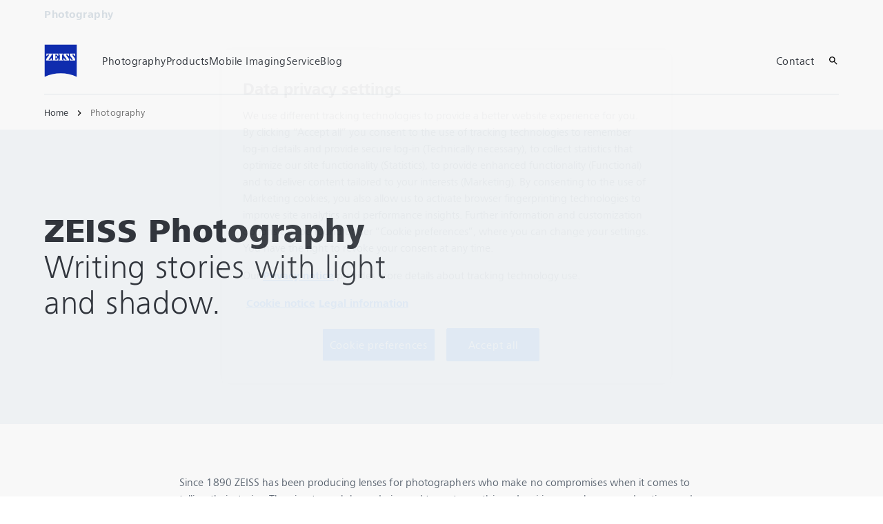

--- FILE ---
content_type: text/html; charset=UTF-8
request_url: https://www.zeiss.com/photonics-and-optics/en/photography.html?vaURL=www.zeiss.com/photo
body_size: 13926
content:
<!DOCTYPE HTML>
<html lang="en" dir="ltr">
    <head>
    <meta charset="UTF-8"/>
    <meta http-equiv="X-UA-Compatible" content="IE=edge"/>
    <meta name="viewport" content="width=device-width, initial-scale=1.0"/>
    <title>ZEISS Photography | Writing stories with light and shadow</title>
    
    <meta name="robots" content="index, follow"/>
    
    <meta name="template" content="all_classic_001"/>
    <meta name="page_context_language" content="en"/>
    <meta name="page_context_country" content="INT"/>
    <meta name="page_context_locale" content="en_xi"/>
    <meta name="page_context_sbu" content="PNO-COP"/>
    
    
    
        <script defer="defer" type="text/javascript" src="/.rum/@adobe/helix-rum-js@%5E2/dist/rum-standalone.js"></script>
<link rel="alternate" href="https://www.zeiss.com/photonics-and-optics/en/photography.html" hreflang="x-default"/>
    
        <link rel="alternate" href="https://www.zeiss.co.uk/photonics-and-optics/photography.html" hreflang="en-gb"/>
    
        <link rel="alternate" href="https://www.zeiss.com/photonics-and-optics/us/photography.html" hreflang="en-us"/>
    
        <link rel="alternate" href="https://www.zeiss.de/photonics-and-optics/fotografie.html" hreflang="de-de"/>
    
        <link rel="alternate" href="https://www.zeiss.fr/photonics-and-optics/photographie.html" hreflang="fr-fr"/>
    
        <link rel="alternate" href="https://www.zeiss.it/photonics-and-optics/fotografia.html" hreflang="it-it"/>
    
        <link rel="alternate" href="https://www.zeiss.es/photonics-and-optics/fotografia.html" hreflang="es-es"/>
    
        <link rel="alternate" href="https://www.zeiss.com.cn/photonics-and-optics/photography.html" hreflang="zh-cn"/>
    
        <link rel="alternate" href="https://www.zeiss.co.jp/photonics-and-optics/photography.html" hreflang="ja-jp"/>
    
        <link rel="alternate" href="https://www.zeiss.nl/photonics-and-optics/fotografie.html" hreflang="nl-nl"/>
    
    
        <link rel="alternate" href="https://www.zeiss.de/photonics-and-optics/fotografie.html" hreflang="de"/>
    
        <link rel="alternate" href="https://www.zeiss.fr/photonics-and-optics/photographie.html" hreflang="fr"/>
    
        <link rel="alternate" href="https://www.zeiss.it/photonics-and-optics/fotografia.html" hreflang="it"/>
    
        <link rel="alternate" href="https://www.zeiss.es/photonics-and-optics/fotografia.html" hreflang="es"/>
    
        <link rel="alternate" href="https://www.zeiss.com.cn/photonics-and-optics/photography.html" hreflang="zh"/>
    
        <link rel="alternate" href="https://www.zeiss.co.jp/photonics-and-optics/photography.html" hreflang="ja"/>
    
        <link rel="alternate" href="https://www.zeiss.nl/photonics-and-optics/fotografie.html" hreflang="nl"/>
    
    
    


    
    

  <link rel="preload" href="/bin/core/services/userdataprovider/datalayer.json/content/pno/international/website/en/photography" as="fetch"/>
  <link rel="preload" href="/bin/core/cached/services/crisis/content.json?context=/content/pno/international/website/en/photography" as="fetch"/>

  <link rel="preload" href="/etc.clientlibs/zeiss-aem-app/jupiter/clientlibs/jupiter-components.all.lc-3671cbc61b508d21b222623678a28a56-lc.js" as="script"/>


  <link rel="preload" href="/etc.clientlibs/zeiss-aem-app/jupiter/clientlibs/jupiter-components.app/resources/assets/fonts/ZEISSFrutigerNextUI-Reg.woff2" as="font" type="font/woff2" crossorigin="anonymous"/>
  <link rel="preload" href="/etc.clientlibs/zeiss-aem-app/jupiter/clientlibs/jupiter-components.app/resources/assets/fonts/ZEISSFrutigerNextUI-Bold.woff2" as="font" type="font/woff2" crossorigin="anonymous"/>
  <link rel="preload" href="/etc.clientlibs/zeiss-aem-app/jupiter/clientlibs/jupiter-components.app/resources/assets/fonts/ZEISSFrutigerNextUI-Light.woff2" as="font" type="font/woff2" crossorigin="anonymous"/>
  <link rel="preload" href="/etc.clientlibs/zeiss-aem-app/jupiter/clientlibs/jupiter-components.app/resources/assets/fonts/ZEISSFrutigerNextUI-Medium.woff2" as="font" type="font/woff2" crossorigin="anonymous"/>
  <link rel="preload" href="/etc.clientlibs/zeiss-aem-app/jupiter/clientlibs/jupiter-components.app/resources/assets/fonts/ZEISSFrutigerNextUI-Heavy.woff2" as="font" type="font/woff2" crossorigin="anonymous"/>
  <link rel="preload" href="/etc.clientlibs/zeiss-aem-app/jupiter/clientlibs/jupiter-components.app/resources/assets/fonts/ZEISSIcons.woff" as="font" type="font/woff" crossorigin="anonymous"/>



    
    <script>
  dataLayer = [ {
  "pageArea" : "web",
  "pageCountry" : "INT",
  "pageEnvironment" : "prod_publish",
  "pageIdentifier" : "main",
  "pageLanguage" : "en",
  "pageLocation" : "Classic",
  "pageName" : "photography",
  "pagePool" : "pno",
  "pageTags" : "",
  "contentHierarchy1" : "photography",
  "productName" : ""
} ];
</script>
 
    
<script>

  const configureDatalayerGTM = () => {

    if ( typeof userdata != 'undefined' && userdata.accountid  ) {
      dataLayer[0].userLoginState = 'true';
      dataLayer[0].userId = userdata.accountid;
      if ( userdata.zeissid
      && userdata.zeissid.organization
      && userdata.zeissid.organization.zeisscustomerno ) {
        dataLayer[0].zeissid = dataLayer[0].zeissid || {};
        dataLayer[0].zeissid.organisation = dataLayer[0].zeissid.organisation || {};
        dataLayer[0].zeissid.organisation.zeisscustomerno = userdata.zeissid.organization.zeisscustomerno;
      }
      if ( userdata.mkto_med_myzeiss ) {
        dataLayer[0].mkto_med_myzeiss = dataLayer[0].mkto_med_myzeiss || {};
        if ( userdata.mkto_med_myzeiss.myZEISSInterest ) {
            dataLayer[0].mkto_med_myzeiss.myZEISSInterest = userdata.mkto_med_myzeiss.myZEISSInterest;
        }
        if ( userdata.mkto_med_myzeiss.myZEISSProfession ) {
            dataLayer[0].mkto_med_myzeiss.myZEISSProfession = userdata.mkto_med_myzeiss.myZEISSProfession;
        }
        if ( userdata.mkto_med_myzeiss.myZEISSRole ) {
            dataLayer[0].mkto_med_myzeiss.myZEISSRole = userdata.mkto_med_myzeiss.myZEISSRole;
        }
      }
    }
    else {
      dataLayer[0].userLoginState = 'false';
    }

    if (typeof userdata != 'undefined') {
      dataLayer[0].country = userdata.country;
      dataLayer[0].language = userdata.language;
    }
  };

  const loadGTM = () => {
    const delay = 0;

    setTimeout(() => {
      console.info(`adding GTM after delay of 0ms.`);

      configureDatalayerGTM();

      const w = window, d = document, s = "script", l = "dataLayer", i = "GTM-WWQQS7V";

      w[l] = w[l] || [];
      w[l].push({ "gtm.start": new Date().getTime(), event: "gtm.js" });
      var f = d.getElementsByTagName(s)[0],
        j = d.createElement(s),
        dl = l != "dataLayer" ? "&l=" + l : "";
      j.async = true;
      j.src = "https://www.googletagmanager.com/gtm.js?id=" + i + dl;

      f.parentNode.insertBefore(j, f)
    }, delay);
  };
</script>



 
    
  <script>
    const ENDPOINT_USERDATA = "\/bin\/core\/services\/userdataprovider\/datalayer.json\/content\/pno\/international\/website\/en\/photography";
    const ENDPOINT_CRISIS_CONFIG = "\/bin\/core\/cached\/services\/crisis\/content.json?context=\/content\/pno\/international\/website\/en\/photography";

    const URL_JUPITER_JS_LIBS = ["\/etc.clientlibs\/zeiss\u002Daem\u002Dapp\/jupiter\/clientlibs\/jupiter\u002Dcomponents.all.lc\u002D3671cbc61b508d21b222623678a28a56\u002Dlc.js"];

    const fetchDataFromEndpoint = async (url) => {
      try {
        <!--/* necessary to exactly match preload request in <link> elements */-->
        const options = {
          credentials: 'include',
          mode: 'no-cors'
        }

        const response = await fetch(url, options);

        if (!response.ok) throw `non-success status code ${response.status} received.`;

        return response.json();
      }
      catch (e) {
        console.error(`fetching url ${url} failed: ${e}`)
      }
    }

    const loadCrisisConfig = async () => {
      return fetchDataFromEndpoint(ENDPOINT_CRISIS_CONFIG);
    }
    const loadUserdata = async () => {
      return fetchDataFromEndpoint(ENDPOINT_USERDATA);
    }

    const executeJS = async ( url, async=false ) => {
      const SCRIPT_TAG_NAME = 'script'
      const ref_node = document.getElementsByTagName(SCRIPT_TAG_NAME)[0];

      let script_node = document.createElement(SCRIPT_TAG_NAME);

      script_node.async= async;
      script_node.src = url;

      ref_node.parentNode.insertBefore(script_node, ref_node);
    }

    const loadInitialJupiterJS = async () => {
      URL_JUPITER_JS_LIBS.forEach( async (js_url)  => { executeJS(js_url, false); } )
    }

    const bootstrapJS = async () => {
      const data = await Promise.all([loadUserdata(), loadCrisisConfig()]);

      window.userdata = data[0];
      window.crisisConfig = data[1];
    }

    bootstrapJS().then(() => {
      loadInitialJupiterJS();
      loadGTM();
    });
  </script>

 

    
    <script type="application/ld+json">
        {"@context":"https://schema.org","@type":"BreadcrumbList","itemListElement":[{"@type":"ListItem","position":1,"name":"Home","item":"https://www.zeiss.com/photonics-and-optics/en/home.html"},{"@type":"ListItem","position":2,"name":"Photography","item":"https://www.zeiss.com/photonics-and-optics/en/photography.html"}]}
    </script>

    
    

    <script type="application/ld+json">{"@context":"https://schema.org","@type":"Organization","url":"https://www.zeiss.com","logo":"https://www.zeiss.com/etc.clientlibs/zeiss-aem-app/jupiter/clientlibs/jupiter-components.app/resources/assets/icons/symbols/zeiss-logo.svg"}</script>
    <meta property="og:url" content="https://www.zeiss.com/photonics-and-optics/en/photography.html"/>
<meta property="og:type" content="website"/>
<meta property="og:title" content="ZEISS Photography | Writing stories with light and shadow"/>
<meta property="og:image" content="https://www.zeiss.com/content/dam/pno/images/photography/_home/stage/zeiss-photography-stage.jpg"/>



    
    

    
  <link rel="apple-touch-icon" sizes="180x180" href="/etc.clientlibs/zeiss-aem-app/jupiter/clientlibs/jupiter-components.app/resources/assets/favicons/apple-touch-icon.png"/>
  <link rel="icon" type="image/png" sizes="32x32" href="/etc.clientlibs/zeiss-aem-app/jupiter/clientlibs/jupiter-components.app/resources/assets/favicons/favicon-32x32.png"/>
  <link rel="icon" type="image/png" sizes="16x16" href="/etc.clientlibs/zeiss-aem-app/jupiter/clientlibs/jupiter-components.app/resources/assets/favicons/favicon-16x16.png"/>
  <link rel="manifest" href="/etc.clientlibs/zeiss-aem-app/jupiter/clientlibs/jupiter-components.app/resources/assets/favicons/site.webmanifest"/>
  <link rel="mask-icon" href="/etc.clientlibs/zeiss-aem-app/jupiter/clientlibs/jupiter-components.app/resources/assets/favicons/safari-pinned-tab.svg" color="#0f2db3"/>
  <meta name="msapplication-TileColor" content="#ffffff"/>
  <meta name="msapplication-square150x150logo" content="/etc.clientlibs/zeiss-aem-app/jupiter/clientlibs/jupiter-components.app/resources/assets/favicons/mstile-150x150.png"/>
  <meta name="theme-color" content="#ffffff"/>

    <link rel="canonical" href="https://www.zeiss.com/photonics-and-optics/en/photography.html"/>
    

  
<link href="/etc.clientlibs/zeiss-aem-app/jupiter/clientlibs/jupiter-components.all.lc-b934a7b9e16c20d8c72f23a5503f9ca3-lc.css" rel="stylesheet" type="text/css">

  










    <link media="print" rel="stylesheet" href="/etc.clientlibs/zeiss-aem-app/jupiter/clientlibs/jupiter-components.print.lc-73db7cd60bc53c7dbc630f239b325af1-lc.css" type="text/css">



    
    
    

    

    
    
    

</head>
    <body class="page basicpage no-js
                 ">
        <script>document.body.classList.remove('no-js');</script>
        
        
        
            <noscript>
  <iframe src="https://www.googletagmanager.com/ns.html?id=GTM-WWQQS7V" height="0" width="0" style="display:none;visibility:hidden"></iframe>
</noscript>

            
<header class="main-header header exclude-site-search
               
               
                header--no-campaign" data-module="Header">
    <a href="#content" class="header__skip-link" data-js-select="Header_skip-link" data-track-auto="true" data-track-event="{&#34;name&#34;:&#34;Navigation&#34;,&#34;type&#34;:&#34;&#34;,&#34;action&#34;:&#34;Click&#34;,&#34;value&#34;:&#34;Skip Navigation&#34;,&#34;detail&#34;:&#34;&#34;,&#34;moduleSection&#34;:&#34;Header&#34;,&#34;moduleType&#34;:&#34;Navigation&#34;}">
        <p class="header__skip-link__text">Skip to main content</p>
    </a>
    
    

    
    

    <div class="header__meta grid__container grid__container--full-bleed" data-js-select="Header_meta">
        <div class="grid__structure">
            <div class="grid__column grid__column--100 ">
                <div class="grid__background-column"></div>
                <div class="header__flex__container ">
                    <div class="header__flex__structure">
                        
                        <div class="header__website-area-name visible-from-m">
                            Photography
                            
                        </div>

                        
                        <ul class="header__first-level-links-list header__utility-links">

    
</ul>

                    </div>
                </div>
            </div>
        </div>
    </div>

    <div class="grid__container">
        <div class="grid__structure">
            <div class="header__navigation-area">
                <span id="external-link-description" class="visually-hidden" aria-hidden="true">
                    Opens in another tab
                </span>
                
                <a href="https://www.zeiss.com/photonics-and-optics/en/home.html" aria-label="Homepage of Photography " data-track-auto="true" data-track-event="{&#34;name&#34;:&#34;Navigation&#34;,&#34;type&#34;:&#34;Logo&#34;,&#34;action&#34;:&#34;Click&#34;,&#34;value&#34;:&#34;Logo&#34;,&#34;detail&#34;:&#34;https://www.zeiss.com/photonics-and-optics/en/home.html&#34;,&#34;moduleSection&#34;:&#34;Header&#34;,&#34;moduleType&#34;:&#34;Navigation&#34;}" data-js-select="Header_Logo" class="header__logo">
                    
  <span class="icon icon-symbols-zeiss-logo icon--symbol">
    <span class="svg-scale-wrapper" style="padding-bottom: 100%;">
      <svg focusable="false" xmlns:xlink="http://www.w3.org/1999/xlink">
        <use xlink:href="/etc.clientlibs/zeiss-aem-app/jupiter/clientlibs/jupiter-components.app/resources/assets/icons/symbols-sprite-generated/symbols-sprite.svg#svgsymbol-zeiss-logo"/>
      </svg>
    </span>
  </span>

                </a>

                
                <a href="#" aria-label="Click here to go back to the previous navigation layer" title="Click here to go back to the previous navigation layer" data-js-select="Header_Back-link" class="plain-link header__backlink">
                    
  <span class="icon icon-symbols-chevron-left icon--symbol">
    <span class="svg-scale-wrapper" style="padding-bottom: 100%;">
      <svg focusable="false" xmlns:xlink="http://www.w3.org/1999/xlink">
        <use xlink:href="/etc.clientlibs/zeiss-aem-app/jupiter/clientlibs/jupiter-components.app/resources/assets/icons/symbols-sprite-generated/symbols-sprite.svg#svgsymbol-chevron-left"/>
      </svg>
    </span>
  </span>

                    back
                </a>

                <!--googleoff: all-->
                <div class="header__website-area-name hide-from-m">Photography</div>
                <!--googleon: all-->

                <div class="header__navigation visible-from-l" data-js-select="Header_navigation" data-tracking-id="Navigation">
                    

                    <div class="header__first-level-container header__first-level-container--main-navigation" data-js-select="Header_first-level">
                        
                        <nav aria-label="Main navigation"><ul class="header__first-level-links-list">
    <li class="header__first-level-links-list-item">
    <a class="header__first-level-link     " data-track-auto="true" data-track-event="{&#34;name&#34;:&#34;Navigation&#34;,&#34;type&#34;:&#34;&#34;,&#34;action&#34;:&#34;Click&#34;,&#34;value&#34;:&#34;Photography&#34;,&#34;detail&#34;:&#34;https://www.zeiss.com/photonics-and-optics/en/photography/photography.html&#34;,&#34;moduleSection&#34;:&#34;Header&#34;,&#34;moduleType&#34;:&#34;Navigation&#34;}" href="https://www.zeiss.com/photonics-and-optics/en/photography/photography.html" aria-label="Photography">
        
        <span class="header__first-level-link__label">Photography</span>
        
        
    </a>
</li>

    <li class="header__first-level-links-list-item">
    <a class="header__first-level-link     header__first-level-link--lazy" data-track-auto="false" aria-controls="content-pno-international-website-en-photography-products" aria-haspopup="true" aria-expanded="false" data-track-event="{&#34;name&#34;:&#34;Navigation&#34;,&#34;type&#34;:&#34;&#34;,&#34;action&#34;:&#34;Expand&#34;,&#34;value&#34;:&#34;Products&#34;,&#34;detail&#34;:&#34;&#34;,&#34;moduleSection&#34;:&#34;Header&#34;,&#34;moduleType&#34;:&#34;Navigation&#34;}" data-megamenu="content-pno-international-website-en-photography-products" data-megamenu-fetch-url="https://www.zeiss.com/photonics-and-optics/en/photography/products/_jcr_content/megaMenu.fetch.html" href="https://www.zeiss.com/photonics-and-optics/en/photography/products.html" aria-label="Products">
        
        <span class="header__first-level-link__label">Products</span>
        
        <span class="header__first-level-link__child-indication" aria-hidden="true">
  <span class="icon icon-inline-beyond/16px/ChevronExpand">
    <span class="svg-scale-wrapper" style="padding-bottom: 100%;">
      <svg width="16" height="16" viewBox="0 0 16 16" fill="none" xmlns="http://www.w3.org/2000/svg">
<path fill-rule="evenodd" clip-rule="evenodd" d="M13.3536 5.85359L8.00004 11.2071L2.64648 5.85359L3.35359 5.14649L8.00004 9.79293L12.6465 5.14649L13.3536 5.85359Z" fill="#FF00CD"/>
</svg>

    </span>
   </span>
</span>
    </a>
</li>

    <li class="header__first-level-links-list-item">
    <a class="header__first-level-link     " data-track-auto="true" data-track-event="{&#34;name&#34;:&#34;Navigation&#34;,&#34;type&#34;:&#34;&#34;,&#34;action&#34;:&#34;Click&#34;,&#34;value&#34;:&#34;Mobile Imaging&#34;,&#34;detail&#34;:&#34;https://www.zeiss.com/photonics-and-optics/en/photography/mobile-imaging.html&#34;,&#34;moduleSection&#34;:&#34;Header&#34;,&#34;moduleType&#34;:&#34;Navigation&#34;}" href="https://www.zeiss.com/photonics-and-optics/en/photography/mobile-imaging.html" aria-label="Mobile Imaging">
        
        <span class="header__first-level-link__label">Mobile Imaging</span>
        
        
    </a>
</li>

    <li class="header__first-level-links-list-item">
    <a class="header__first-level-link     " data-track-auto="true" data-track-event="{&#34;name&#34;:&#34;Navigation&#34;,&#34;type&#34;:&#34;&#34;,&#34;action&#34;:&#34;Click&#34;,&#34;value&#34;:&#34;Service&#34;,&#34;detail&#34;:&#34;https://www.zeiss.com/photonics-and-optics/en/photography/service.html&#34;,&#34;moduleSection&#34;:&#34;Header&#34;,&#34;moduleType&#34;:&#34;Navigation&#34;}" href="https://www.zeiss.com/photonics-and-optics/en/photography/service.html" aria-label="Service">
        
        <span class="header__first-level-link__label">Service</span>
        
        
    </a>
</li>

    <li class="header__first-level-links-list-item">
    <a class="header__first-level-link     " data-track-auto="true" data-track-event="{&#34;name&#34;:&#34;Navigation&#34;,&#34;type&#34;:&#34;&#34;,&#34;action&#34;:&#34;Click&#34;,&#34;value&#34;:&#34;Blog&#34;,&#34;detail&#34;:&#34;https://www.zeiss.com/photonics-and-optics/en/photography/blog.html&#34;,&#34;moduleSection&#34;:&#34;Header&#34;,&#34;moduleType&#34;:&#34;Navigation&#34;}" href="https://www.zeiss.com/photonics-and-optics/en/photography/blog.html" aria-label="Blog">
        
        <span class="header__first-level-link__label">Blog</span>
        
        
    </a>
</li>

</ul>
</nav>
                        
                        <nav class="header__my-zeiss-area" data-js-select="Header_my-zeiss-area" aria-label="Additional navigation">
                            <ul class="header__first-level-links-list" data-tracking-id="Primary utility links">
    
    

    
    
        <li class="header__first-level-links-list-item">
    <a class="header__first-level-link     " data-track-auto="true" data-track-event="{&#34;name&#34;:&#34;CTA&#34;,&#34;type&#34;:&#34;Internal&#34;,&#34;action&#34;:&#34;Click&#34;,&#34;value&#34;:&#34;Contact&#34;,&#34;detail&#34;:&#34;https://www.zeiss.com/photonics-and-optics/en/home/content/contact.html&#34;,&#34;moduleSection&#34;:&#34;Header&#34;,&#34;moduleType&#34;:&#34;Primary Utility Links&#34;}" href="https://www.zeiss.com/photonics-and-optics/en/home/content/contact.html" title="Contact" aria-label="Contact">
        
        <span class="header__first-level-link__label">Contact</span>
        
        
    </a>
</li>
    

    
    
    

</ul>
                        </nav>
                    </div>

                    <!--googleoff: all-->
                    
                    <nav class="header__first-level-container header__my-zeiss-area--mobile hide-from-l" data-js-select="Header_my-zeiss-area--mobile" aria-label="Additional navigation">
                        <ul class="header__first-level-links-list">
                            
    
    

    
    
        <li class="header__first-level-links-list-item">
    <a class="header__first-level-link     " data-track-auto="true" data-track-event="{&#34;name&#34;:&#34;CTA&#34;,&#34;type&#34;:&#34;Internal&#34;,&#34;action&#34;:&#34;Click&#34;,&#34;value&#34;:&#34;Contact&#34;,&#34;detail&#34;:&#34;https://www.zeiss.com/photonics-and-optics/en/home/content/contact.html&#34;,&#34;moduleSection&#34;:&#34;Header&#34;,&#34;moduleType&#34;:&#34;Primary Utility Links&#34;}" href="https://www.zeiss.com/photonics-and-optics/en/home/content/contact.html" title="Contact" aria-label="Contact">
        
        <span class="header__first-level-link__label">Contact</span>
        
        
    </a>
</li>
    

    
    
    


                            <li class="header__first-level-links-list-item header__cta-button hide-from-m" data-tracking-id="Header button"><div class="button-icon">
  

  
    

</div>
</li>
                        </ul>
                    </nav>
                    
                    <div class="header__first-level-container header__utility-links-in-navigation hide-from-m" data-js-select="Header_utility-links-mobile">
                        <ul class="header__first-level-links-list">
                            
                        </ul>
                    </div>
                    <!--googleon: all-->

                    
                    <div class="header__first-level-container header__related-websites hide-from-l" data-js-select="Header_related-websites">
                        <ul class="related-websites">
                            <li class="header__first-level-links-list-item">
                                <h3 class="related-websites__headline hl-s">Related ZEISS Websites</h3>
                            </li>
                            
                                <li class="header__first-level-links-list-item">
    <a class="header__first-level-link     " data-track-auto="true" data-track-event="{&#34;name&#34;:&#34;Navigation&#34;,&#34;type&#34;:&#34;Header&#34;,&#34;action&#34;:&#34;Click&#34;,&#34;value&#34;:&#34;Related ZEISS Websites -  Dealer Information&#34;,&#34;detail&#34;:&#34;https://www.zeiss.com/photonics-and-optics/en/home/local/general/dealer-information.html&#34;,&#34;moduleSection&#34;:null,&#34;moduleType&#34;:null}" href="https://www.zeiss.com/photonics-and-optics/en/home/local/general/dealer-information.html" title=" Dealer Information" aria-label=" Dealer Information">
        
        <span class="header__first-level-link__label"> Dealer Information</span>
        
        
    </a>
</li>
                            
                                <li class="header__first-level-links-list-item">
    <a class="header__first-level-link     " data-track-auto="true" data-track-event="{&#34;name&#34;:&#34;Navigation&#34;,&#34;type&#34;:&#34;Header&#34;,&#34;action&#34;:&#34;Click&#34;,&#34;value&#34;:&#34;Related ZEISS Websites - Photonics &amp; Optics Newsroom&#34;,&#34;detail&#34;:&#34;https://www.zeiss.com/photonics-and-optics/en/home/content/newsroom.html&#34;,&#34;moduleSection&#34;:null,&#34;moduleType&#34;:null}" href="https://www.zeiss.com/photonics-and-optics/en/home/content/newsroom.html" title="Photonics &amp; Optics Newsroom" aria-label="Photonics &amp;amp; Optics Newsroom">
        
        <span class="header__first-level-link__label">Photonics &amp; Optics Newsroom</span>
        
        
    </a>
</li>
                            
                                <li class="header__first-level-links-list-item">
    <a class="header__first-level-link     " data-track-auto="true" data-track-event="{&#34;name&#34;:&#34;Navigation&#34;,&#34;type&#34;:&#34;Header&#34;,&#34;action&#34;:&#34;Click&#34;,&#34;value&#34;:&#34;Related ZEISS Websites - ZEISS Group&#34;,&#34;detail&#34;:&#34;https://www.zeiss.com&#34;,&#34;moduleSection&#34;:null,&#34;moduleType&#34;:null}" href="https://www.zeiss.com" title="ZEISS Group" aria-label="ZEISS Group">
        
        <span class="header__first-level-link__label">ZEISS Group</span>
        
        
    </a>
</li>
                            
                        </ul>
                    </div>
                </div>

                
                <div class="header__first-level-links-list header__first-level-links-list--action-area">
                    <div class="header__first-level-links-list-item-group">
                        
                        <div class="header__first-level-links-list-item">
    <a class="header__first-level-link header__action-area__search header__first-level-link--icon header__first-level-link--no-label  " data-track-auto="true" data-track-event="{&#34;name&#34;:&#34;Navigation&#34;,&#34;type&#34;:&#34;Header&#34;,&#34;action&#34;:&#34;NavigationClick&#34;,&#34;value&#34;:&#34;Search&#34;,&#34;detail&#34;:&#34;&#34;,&#34;moduleSection&#34;:null,&#34;moduleType&#34;:null}" href="#search" title="Search on Site" aria-label="Search on Site">
        
  <span class="icon icon-symbols-search icon--symbol">
    <span class="svg-scale-wrapper" style="padding-bottom: 100%;">
      <svg focusable="false" xmlns:xlink="http://www.w3.org/1999/xlink">
        <use xlink:href="/etc.clientlibs/zeiss-aem-app/jupiter/clientlibs/jupiter-components.app/resources/assets/icons/symbols-sprite-generated/symbols-sprite.svg#svgsymbol-search"/>
      </svg>
    </span>
  </span>

        <span class="header__first-level-link__label"></span>
        
        
    </a>

</div>
                        
                        <div class="header__first-level-links-list-item header__first-level-links-list-item--mobile-menu"><button aria-label="Open / close menu" type="button" class="main-menu-toggle" data-track-auto="false" data-track-event="{&#34;name&#34;:&#34;Navigation&#34;,&#34;type&#34;:&#34;&#34;,&#34;action&#34;:&#34;Open&#34;,&#34;value&#34;:&#34;Open Mega Menu&#34;,&#34;detail&#34;:&#34;&#34;,&#34;moduleSection&#34;:&#34;Header&#34;,&#34;moduleType&#34;:&#34;Navigation&#34;}" href="#" title="Open / close menu">
  <span class="main-menu-toggle__icon icon">
    <span class="svg-scale-wrapper">
      <svg focusable="false" xmlns="http://www.w3.org/2000/svg" viewBox="0 0 24 24">
        <polygon class="top-line" fill="#000000" fill-rule="nonzero" points="3 6 3 8 21 8 21 6"></polygon>
        <polygon class="center-line__1" fill="#000000" fill-rule="nonzero" points="3 13 21 13 21 11 3 11"></polygon>
        <polygon class="center-line__2" fill="#000000" fill-rule="nonzero" points="3 13 21 13 21 11 3 11"></polygon>
        <polygon class="bottom-line" fill="#000000" fill-rule="nonzero" points="3 18 21 18 21 16 3 16"></polygon>
      </svg>
    </span>
  </span>
</button>
</div>
                    </div>
                    
                    <div class="header__first-level-links-list-item header__cta-button header__first-level-links-list-item--cta-button" data-tracking-id="Header button"><div class="button-icon">
  

  
    

</div>
</div>
                </div>

                
                <div class="header__megamenu" data-module="HeaderMegamenu">
    <div class="header__megamenu__backdrop" data-js-select="HeaderMegamenu_backdrop"></div>

    <div class="header__megamenu__menu-container" data-js-select="HeaderMegamenu_menu-container">
        
        <div class="grid__container header__megamenu__close-button-container">
            <div class="grid__structure">
                <div class="grid__column grid__column--100">
                    <a aria-label="Close the megamenu using this link" class="plain-link header__megamenu__close-button" data-js-select="HeaderMegamenu_additional_close" href="#">
  <span class="icon icon-symbols-close icon--symbol">
    <span class="svg-scale-wrapper" style="padding-bottom: 100%;">
      <svg focusable="false" xmlns:xlink="http://www.w3.org/1999/xlink">
        <use xlink:href="/etc.clientlibs/zeiss-aem-app/jupiter/clientlibs/jupiter-components.app/resources/assets/icons/symbols-sprite-generated/symbols-sprite.svg#svgsymbol-close"/>
      </svg>
    </span>
  </span>
</a>
                </div>
            </div>
        </div>

        
        
            
        
            

  <nav class="grid__container header__megamenu__menu" aria-label="Main navigation" data-js-select="HeaderMegamenu_menu" data-megamenu-mode="drilldown" id="content-pno-international-website-en-photography-products">
    
  </nav>


        
            
        
            
        
            
        

        
        


    </div>
</div>

            </div>
        </div>

        <nav class="breadcrumb">
  <ul class="breadcrumb__list-wrapper">
    
    

    
    <li class="breadcrumb__list-item text--body-s">
      
      <a class="plain-link breadcrumb__link-item" data-gtm-eventname="Navigation" data-gtm-eventaction="Click" data-gtm-eventtype="Header" data-gtm-eventvalue="Home" data-gtm-eventdetail="https://www.zeiss.com/photonics-and-optics/en/home.html" href="https://www.zeiss.com/photonics-and-optics/en/home.html">Home</a>
    </li>
  
    
    <li class="breadcrumb__list-item--active">
      <div class="text text--body-s">Photography</div>
    </li>

    
    
  </ul>
</nav>

    </div>

    
    <div class="headerSearch">
  
  <div class="search-mindbreeze search--is-loading" data-module="Search" data-tracking-id="Search">
    <div data-app></div>
    <script data-search-config type="application/json">
      {
        "api_base_path": "https://enterprise-search.prd.core-services.zeiss.com/search/aem/prod/publish/api/v2/",
        "client_js_url": "https://enterprise-search.prd.core-services.zeiss.com/search/aem/prod/publish/apps/scripts-min/client.js",
        "suggestion_count": "10",
        "constraints": "{\"and\":[ {\"or\":[ {\"label\":\"page_context_sbu\",\"regex\":\"^PNO-COP$\"}, {\"label\":\"page_context_sbu\",\"regex\":\"^CLP\"}, {\"label\":\"page_context_sbu\",\"regex\":\"^CHR$\"} ]}, {\"not\":[ {\"label\":\"page_context_sbu\",\"regex\":\"^DOC-EXA$\"} ]}, {\"or\":[ {\"label\":\"page_context_locale\",\"regex\":\"^en_xi$\"}, {\"label\":\"page_context_locale\",\"regex\":\"^en_xi$\"}\t]} ]}",
        "module_section": "",
        "module_type": "",
        "form_url": "https://www.zeiss.com/photonics-and-optics/en/z/search.html",
        "input_placeholder": "What can we help you find today?",
        "view_name": "oss-default-sbu-scope-restricted"
      }
    </script>
  </div>

  

</div>

</header>



<main id="content">
    
    
    
    

    
    <div class="root responsivegrid">


<div class="aem-Grid aem-Grid--12 aem-Grid--default--12 ">
    
    <div class="container responsivegrid aem-GridColumn aem-GridColumn--default--12">

    
    
    
    

    
    

    
    <div id="container-4377f34cfd" class="cmp-container">
        
        
        
    </div>

</div>
<div class="container responsivegrid aem-GridColumn aem-GridColumn--default--12">

    
    
    
    

    
    

    
    <div id="container-5b90b3c138" class="cmp-container">
        
        <div class="stage background-media-wrapper--ratio-3_1 stage--content-dark">
  
  

  
  
  
  
  

  

  <div data-module="BackgroundMedia" class="background-media
              background-media--ratio-3_1
              stage__background" data-target-id="stage-674876184" data-tracking-id="stage-95650181">
    <div class="background-medias">
      
      <figure class="background-media-image
                     background-media-image--ratio-1_1
                     background-media-image--desktop-ratio-3_1
                     ">
        <noscript>
          <img class="background-media-image__image" alt="A man with a backpack is taking a photo with a camera equipped with a ZEISS lens in an outdoor urban setting." title="ZEISS Photography" src="https://www.zeiss.com/content/dam/pno/images/photography/_home/stage/zeiss-photography-stage.jpg/_jcr_content/renditions/original.image_file.1920.640.file/zeiss-photography-stage.jpg"/>
        </noscript>
        <img class="background-media-image__image
                    background-media-image__target-image
                    background-media-image__image--mobile-center
                    background-media-image__image--mobile-middle
                    background-media-image__image--desktop-center
                    background-media-image__image--desktop-middle" data-js-select="BackgroundMedia_image" alt="A man with a backpack is taking a photo with a camera equipped with a ZEISS lens in an outdoor urban setting." title="ZEISS Photography" data-src="{&#34;xsmall&#34;:&#34;https://www.zeiss.com/content/dam/pno/images/photography/_home/stage/zeiss-photography-stage.jpg/_jcr_content/renditions/original.image_file.100.33.file/zeiss-photography-stage.jpg&#34;,&#34;small&#34;:&#34;https://www.zeiss.com/content/dam/pno/images/photography/_home/stage/zeiss-photography-stage.jpg/_jcr_content/renditions/original.image_file.360.120.file/zeiss-photography-stage.jpg&#34;,&#34;medium&#34;:&#34;https://www.zeiss.com/content/dam/pno/images/photography/_home/stage/zeiss-photography-stage.jpg/_jcr_content/renditions/original.image_file.768.256.file/zeiss-photography-stage.jpg&#34;,&#34;large&#34;:&#34;https://www.zeiss.com/content/dam/pno/images/photography/_home/stage/zeiss-photography-stage.jpg/_jcr_content/renditions/original.image_file.1024.341.file/zeiss-photography-stage.jpg&#34;,&#34;xlarge&#34;:&#34;https://www.zeiss.com/content/dam/pno/images/photography/_home/stage/zeiss-photography-stage.jpg/_jcr_content/renditions/original.image_file.1280.427.file/zeiss-photography-stage.jpg&#34;,&#34;xxlarge&#34;:&#34;https://www.zeiss.com/content/dam/pno/images/photography/_home/stage/zeiss-photography-stage.jpg/_jcr_content/renditions/original.image_file.1440.480.file/zeiss-photography-stage.jpg&#34;,&#34;max&#34;:&#34;https://www.zeiss.com/content/dam/pno/images/photography/_home/stage/zeiss-photography-stage.jpg/_jcr_content/renditions/original.image_file.1920.640.file/zeiss-photography-stage.jpg&#34;}" data-src-fallback="{&#34;xsmall&#34;:&#34;https://www.zeiss.com/content/dam/pno/images/photography/_home/stage/zeiss-photography-stage.jpg/_jcr_content/renditions/original.image_file.100.100.1707,0,2988,1281.file/zeiss-photography-stage.jpg&#34;,&#34;small&#34;:&#34;https://www.zeiss.com/content/dam/pno/images/photography/_home/stage/zeiss-photography-stage.jpg/_jcr_content/renditions/original.image_file.360.360.1707,0,2988,1281.file/zeiss-photography-stage.jpg&#34;,&#34;medium&#34;:&#34;https://www.zeiss.com/content/dam/pno/images/photography/_home/stage/zeiss-photography-stage.jpg/_jcr_content/renditions/original.image_file.768.768.1707,0,2988,1281.file/zeiss-photography-stage.jpg&#34;,&#34;large&#34;:&#34;https://www.zeiss.com/content/dam/pno/images/photography/_home/stage/zeiss-photography-stage.jpg/_jcr_content/renditions/original.image_file.1024.1024.1707,0,2988,1281.file/zeiss-photography-stage.jpg&#34;,&#34;xlarge&#34;:&#34;https://www.zeiss.com/content/dam/pno/images/photography/_home/stage/zeiss-photography-stage.jpg/_jcr_content/renditions/original.image_file.1280.1280.1707,0,2988,1281.file/zeiss-photography-stage.jpg&#34;,&#34;xxlarge&#34;:&#34;https://www.zeiss.com/content/dam/pno/images/photography/_home/stage/zeiss-photography-stage.jpg/_jcr_content/renditions/original.image_file.1281.1281.1707,0,2988,1281.file/zeiss-photography-stage.jpg&#34;,&#34;max&#34;:&#34;https://www.zeiss.com/content/dam/pno/images/photography/_home/stage/zeiss-photography-stage.jpg/_jcr_content/renditions/original.image_file.1281.1281.1707,0,2988,1281.file/zeiss-photography-stage.jpg&#34;}"/>
        
  

      </figure>

      
      
    </div>
    
    <div class="background-media-content">
      
  <div class="stage__container grid__container" data-target-id="content-1066191486">
    <div class="stage__grid-structure grid__structure ">
      <div class="stage__column grid__column grid__column--50">
        <div class="stage__content">
          
          <div class="stage__headline">
            <div class="headline hl-xxl hl--sub-xxl spacing--m">
  <div class="headline__inner" data-target-id="headline-1416911523">
    
    
    
    <h1>
      <span class="headline__main" data-js-select="Headline_main">
        <span>
          ZEISS Photography
        </span>
        
      </span>
      
    </h1>
    
    <span class="headline__sub hl--sub">Writing stories with light and shadow.</span>
  </div>



    

</div>

          </div>
          
          
          
          
          
          
          
          
  

          
          
          
          
          
        </div>
      </div>

      
      
    </div>
    
    
  </div>

    </div>
  </div>





</div>

        
    </div>

</div>
<div class="container responsivegrid aem-GridColumn aem-GridColumn--default--12">

    
    
    
    

    
    

    
    <div id="container-901c711de6" class="cmp-container">
        
        <section class="classic-section classic-section--no-bg">
  
  

  
  <div data-target-id="section-1477447624" data-tracking-id="section-1585080830" class="classic-section__inner ">
  
    
    
    
    
    <div class="classic-section__content">

    
    
    
    

    
    

    
    <div id="container-ade46660e1" class="cmp-container">
        
        <div data-module="TextBlock" class="text-block text-block--grid-alignment-center">
  
  

  
  <div class="grid__container" data-target-id="textBlock-1671389805" data-tracking-id="textBlock-137729839">
    <div class="grid__structure">
        
        <div class="grid__column grid__column--inner">
            
            

            
            
            
            
            
            
                <div data-js-select="TextBlock_text" class="text text--body-m">
    <p>Since 1890 ZEISS has been producing lenses for photographers who make no compromises when it comes to telling their stories. The aim: to push boundaries and try out new things. Inspiring people – every day, time and again. With image quality that is truly unique.</p>




    

</div>

                
                
            
        </div>
    </div>
</div>

</div>

        
    </div>

</div>

  
</div>


	


</section>
<section class="classic-section classic-section--no-bg">
  
  

  
  <div data-target-id="section-1616631" data-tracking-id="section-37515331" class="classic-section__inner ">
  
    
    
    
    
    <div class="classic-section__content">

    
    
    
    

    
    

    
    <div id="container-1dcf3cf1d5" class="cmp-container">
        
        <div class="grid-and-tiles-module grid__container">
  
  

  
  <div class="grid-and-tiles-module__grid-wrapper grid__structure" data-target-id="gridAndTiles-145924587" data-tracking-id="gridAndTiles-975322951">
  <div class="grid__column grid__column--100">
    
    

    
    


	


  <div class="grid-and-tiles
              grid-and-tiles--count-2
              grid-and-tiles--cta-enabled" data-module="GridAndTiles">
    
    <div data-js-select="grid-and-tiles-tile" data-module="GridAndTilesTile" class="grid-and-tiles-tile grid-and-tiles-tile--background-image-color--none">
    
	

    <div class="grid-and-tiles-tile__content" data-target-id="tile-420628407">

        
        

        
        
            
  
  
  <div data-module="LazyBackgroundImage" role="img" data-src="{&#34;xsmall&#34;:&#34;https://www.zeiss.com/content/dam/pno/images/photography/_home/teaser/zeiss-photography-products.jpg/_jcr_content/renditions/original.image_file.100.56.file/zeiss-photography-products.jpg&#34;,&#34;small&#34;:&#34;https://www.zeiss.com/content/dam/pno/images/photography/_home/teaser/zeiss-photography-products.jpg/_jcr_content/renditions/original.image_file.360.203.file/zeiss-photography-products.jpg&#34;,&#34;medium&#34;:&#34;https://www.zeiss.com/content/dam/pno/images/photography/_home/teaser/zeiss-photography-products.jpg/_jcr_content/renditions/original.image_file.768.432.file/zeiss-photography-products.jpg&#34;,&#34;large&#34;:&#34;https://www.zeiss.com/content/dam/pno/images/photography/_home/teaser/zeiss-photography-products.jpg/_jcr_content/renditions/original.image_file.1024.576.file/zeiss-photography-products.jpg&#34;,&#34;xlarge&#34;:&#34;https://www.zeiss.com/content/dam/pno/images/photography/_home/teaser/zeiss-photography-products.jpg/_jcr_content/renditions/original.image_file.1280.720.file/zeiss-photography-products.jpg&#34;,&#34;xxlarge&#34;:&#34;https://www.zeiss.com/content/dam/pno/images/photography/_home/teaser/zeiss-photography-products.jpg/_jcr_content/renditions/original.image_file.1440.810.file/zeiss-photography-products.jpg&#34;,&#34;max&#34;:&#34;https://www.zeiss.com/content/dam/pno/images/photography/_home/teaser/zeiss-photography-products.jpg/_jcr_content/renditions/original.image_file.1920.1080.file/zeiss-photography-products.jpg&#34;}" class="lazy-background-image lazy-background-image--center lazy-background-image--middle" title="Products" aria-label="A man is photographing with a professional camera equipped with a ZEISS lens in front of a cityscape and bridge at sunset.">
    
  </div>


        

        
        

        
        

        
        
        
          
          
            
          
    
        <a class="plain-link grid-and-tiles-tile__link" href="https://www.zeiss.com/photonics-and-optics/en/photography/products.html" data-track-auto="true" data-track-event="{&#34;name&#34;:&#34;CTA&#34;,&#34;type&#34;:&#34;Internal&#34;,&#34;action&#34;:&#34;Click&#34;,&#34;value&#34;:&#34;Products&#34;,&#34;detail&#34;:&#34;https://www.zeiss.com/photonics-and-optics/en/photography/products.html&#34;,&#34;moduleSection&#34;:&#34;gridAndTiles-975322951&#34;,&#34;moduleType&#34;:&#34;Grid Tiles&#34;}" title="Man taking a photo with a ZEISS camera lens at sunset by the waterfront, with city buildings in the background." aria-label="ZEISS Photography Products">
    
    

    
    <div class="grid-and-tiles-tile__text-box"><div class="headline hl-s">
  <div class="headline__inner" data-target-id="headlineInverted-130222012">
    
    <span class="headline__eyebrow text--eyebrow">ZEISS Photography</span>
    
    <span>
      <span class="headline__main" data-js-select="Headline_main">
        <span>
          Products
        </span>
        
      </span>
      
    </span>
    
    
  </div>



    

</div>
</div>
</a>
    

        
    </div>
</div>
<div data-js-select="grid-and-tiles-tile" data-module="GridAndTilesTile" class="grid-and-tiles-tile grid-and-tiles-tile--background-image-color-dark">
    
	

    <div class="grid-and-tiles-tile__content" data-target-id="tile-420628406">

        
        

        
        
            
  
  
  <div data-module="LazyBackgroundImage" role="img" data-src="{&#34;xsmall&#34;:&#34;https://www.zeiss.com/content/dam/pno/images/photography/_home/teaser/zeiss-photography-mobile-imaging.jpg/_jcr_content/renditions/original.image_file.100.75.file/zeiss-photography-mobile-imaging.jpg&#34;,&#34;small&#34;:&#34;https://www.zeiss.com/content/dam/pno/images/photography/_home/teaser/zeiss-photography-mobile-imaging.jpg/_jcr_content/renditions/original.image_file.360.270.file/zeiss-photography-mobile-imaging.jpg&#34;,&#34;medium&#34;:&#34;https://www.zeiss.com/content/dam/pno/images/photography/_home/teaser/zeiss-photography-mobile-imaging.jpg/_jcr_content/renditions/original.image_file.768.576.file/zeiss-photography-mobile-imaging.jpg&#34;,&#34;large&#34;:&#34;https://www.zeiss.com/content/dam/pno/images/photography/_home/teaser/zeiss-photography-mobile-imaging.jpg/_jcr_content/renditions/original.image_file.1024.768.file/zeiss-photography-mobile-imaging.jpg&#34;,&#34;xlarge&#34;:&#34;https://www.zeiss.com/content/dam/pno/images/photography/_home/teaser/zeiss-photography-mobile-imaging.jpg/_jcr_content/renditions/original.image_file.1280.960.file/zeiss-photography-mobile-imaging.jpg&#34;,&#34;xxlarge&#34;:&#34;https://www.zeiss.com/content/dam/pno/images/photography/_home/teaser/zeiss-photography-mobile-imaging.jpg/_jcr_content/renditions/original.image_file.1440.1080.file/zeiss-photography-mobile-imaging.jpg&#34;,&#34;max&#34;:&#34;https://www.zeiss.com/content/dam/pno/images/photography/_home/teaser/zeiss-photography-mobile-imaging.jpg/_jcr_content/renditions/original.image_file.1920.1440.file/zeiss-photography-mobile-imaging.jpg&#34;}" class="lazy-background-image lazy-background-image--center lazy-background-image--middle" title="Mobile Imaging" aria-label="A person silhouetted against a vivid orange sunset sky takes a photo using a smartphone equipped with a ZEISS lens.">
    
  </div>


        

        
        

        
        

        
        
        
          
          
            
          
    
        <a class="plain-link grid-and-tiles-tile__link" href="https://www.zeiss.com/photonics-and-optics/en/photography/mobile-imaging.html" data-track-auto="true" data-track-event="{&#34;name&#34;:&#34;CTA&#34;,&#34;type&#34;:&#34;Internal&#34;,&#34;action&#34;:&#34;Click&#34;,&#34;value&#34;:&#34;Mobile Imaging&#34;,&#34;detail&#34;:&#34;https://www.zeiss.com/photonics-and-optics/en/photography/mobile-imaging.html&#34;,&#34;moduleSection&#34;:&#34;gridAndTiles-975322951&#34;,&#34;moduleType&#34;:&#34;Grid Tiles&#34;}">
    
    

    
    <div class="grid-and-tiles-tile__text-box"><div class="headline hl-s headline--inverted">
  <div class="headline__inner" data-target-id="headlineInverted-66291493">
    
    <span class="headline__eyebrow text--eyebrow">ZEISS Photography</span>
    
    <span>
      <span class="headline__main" data-js-select="Headline_main">
        <span>
          Mobile Imaging
        </span>
        
      </span>
      
    </span>
    
    
  </div>



    

</div>
</div>
</a>
    

        
    </div>
</div>


    
    <div class="grid-and-tiles-cta"><div class="button-link button-link--link grid-and-tiles-cta__button">

     
     
     
     
  
    
      <a class=" button-link--icon    button-link--internal" href="https://www.zeiss.com/photonics-and-optics/en/photography/service.html" data-track-auto="true" data-track-event="{&#34;name&#34;:&#34;CTA&#34;,&#34;type&#34;:&#34;Internal&#34;,&#34;action&#34;:&#34;Click&#34;,&#34;value&#34;:&#34;Service&#34;,&#34;detail&#34;:&#34;https://www.zeiss.com/photonics-and-optics/en/photography/service.html&#34;,&#34;moduleSection&#34;:&#34;gridAndTiles-975322951&#34;,&#34;moduleType&#34;:&#34;Grid Tiles&#34;}" title="Service" aria-label="Service">
        <span class="button-link__content">
          
          
          <span class="button__text">Service</span>
          
    
    
    
    
  <span class="icon icon-symbols-internal-link icon--symbol">
    <span class="svg-scale-wrapper" style="padding-bottom: 100%;">
      <svg focusable="false" xmlns:xlink="http://www.w3.org/1999/xlink">
        <use xlink:href="/etc.clientlibs/zeiss-aem-app/jupiter/clientlibs/jupiter-components.app/resources/assets/icons/symbols-sprite-generated/symbols-sprite.svg#svgsymbol-internal-link"/>
      </svg>
    </span>
  </span>


		</span>
      </a>
  




    

</div>
</div>
  </div>


  </div>
</div>


</div>

        
    </div>

</div>

  
</div>


	


</section>
<section class="classic-section classic-section--no-bg">
  
  

  
  <div data-target-id="section-784553237" data-tracking-id="section-823685199" class="classic-section__inner ">
  
    
    
    
    
    <div class="classic-section__content">

    
    
    
    

    
    

    
    <div id="container-b6a8fc42ba" class="cmp-container">
        
        <div class="contact-and-services classic-section-collapsed-spacing">
  
  
    
    
  
  

  
  <div class="grid__container" data-target-id="contactAndService-400930605" data-tracking-id="contactAndService-1508928203">

  
  <div class="module-headline spacing--l"><div class="grid__structure">
  <div class="grid__column module-headline--column">
    
  
  
  
  
  
  <div class="headline hl-l headline--align-center    hl--sub-xs">
  <div class="headline__inner">
    
    
    
    <h2>
      <span class="headline__main" data-js-select="Headline_main">
        <span>
          Any Questions?
        </span>
        
      </span>
      
    </h2>
    
    <span class="headline__sub hl--sub">We&#39;re looking forward to your message!<br /><br /></span>
  </div>
</div>


    
    

  </div>
</div></div>


  
  

  
  <div class="contact-and-services__row contact-and-services__row--contact" data-js-select="contact-and-services-row" data-open-first-tile="true">
    <div class="tile-component">
  
  
  <div class="tile tile--blue " data-target-id="contact-557076286" id="contact-557076286">
    
    
  
    
        <a class="plain-link tile__link" data-js-select="Tile_link" href="https://www.zeiss.com/photonics-and-optics/en/photography/content/dealer-locator.html" tabindex="0" data-track-auto="true" data-track-event="{&#34;name&#34;:&#34;CTA&#34;,&#34;type&#34;:&#34;Internal&#34;,&#34;action&#34;:&#34;Click&#34;,&#34;value&#34;:&#34;Find a ZEISS dealer&#34;,&#34;detail&#34;:&#34;https://www.zeiss.com/photonics-and-optics/en/photography/content/dealer-locator.html&#34;,&#34;moduleSection&#34;:&#34;contactAndService-1508928203&#34;,&#34;moduleType&#34;:&#34;Service and Contact&#34;}" title="Find a ZEISS dealer" aria-label="Find a ZEISS dealer">
    <div class="tile__background 
                tile__background--hover-expand-lg
                tile__background--with-text">
      
      <div class="tile__icon">
  <span class="icon icon-inline-contact-services/location">
    <span class="svg-scale-wrapper" style="padding-bottom: 100%;">
      <svg viewBox="0 0 72 72" xmlns="http://www.w3.org/2000/svg"><path d="M36 9c5.26 0 9.764 1.894 13.456 5.657C53.146 18.42 55 23.007 55 28.362c0 2.68-.65 5.715-1.939 9.107a55.352 55.352 0 01-4.615 9.41 184.925 184.925 0 01-5.284 8.112l-.684.983-.657.928-.631.876-.306.418-.591.796-.567.745-.543.695-.518.643-2.7 2.925-.728-.866-2.138-2.523-.361-.443-.567-.716-.848-1.098-1.22-1.617-1.186-1.597c-2.115-2.86-3.966-5.64-5.555-8.34-1.6-2.72-3.054-5.788-4.362-9.206-1.33-3.474-2-6.55-2-9.232 0-5.355 1.834-9.922 5.484-13.643C26.214 10.915 30.739 9 36 9zm0 2c-4.726 0-8.738 1.7-12.095 5.126C20.63 19.47 19 23.53 19 28.362c0 2.412.618 5.252 1.866 8.515 1.269 3.32 2.674 6.29 4.215 8.91 1.552 2.64 3.365 5.366 5.439 8.174l.487.658 1.313 1.758.923 1.215.628.808.527.662.33.401L36.033 61l1.128-1.22.226-.28.471-.594.245-.315.508-.668.532-.715.558-.764.582-.812.607-.86.632-.908a183.129 183.129 0 005.226-8.032 53.408 53.408 0 004.446-9.077C52.4 33.575 53 30.775 53 28.362c0-4.831-1.648-8.912-4.966-12.298C44.72 12.68 40.726 11 36 11zm.5 10c2.064 0 3.851.739 5.306 2.194S44 26.436 44 28.5s-.739 3.851-2.194 5.306S38.564 36 36.5 36c-2.053 0-3.85-.71-5.39-2.156C29.71 32.351 29 30.553 29 28.5c0-2.064.739-3.851 2.194-5.306S34.436 21 36.5 21zm0 2c-1.534 0-2.812.528-3.892 1.608S31 26.966 31 28.5c0 1.545.517 2.854 1.524 3.93C33.646 33.484 34.955 34 36.5 34c1.534 0 2.812-.528 3.892-1.608S42 30.034 42 28.5c0-1.534-.528-2.812-1.608-3.892S38.034 23 36.5 23z"/></svg>
    </span>
   </span>
</div>

      
      <div class="tile__description">
          
          
  
  
  
  
  
  <div class="headline hl-s    tile__title ">
  <div class="headline__inner">
    
    
    
    <h3>
      <span class="headline__main" data-js-select="Headline_main">
        <span>
          Find a ZEISS dealer
        </span>
        
      </span>
      
    </h3>
    
    
  </div>
</div>


          
          <p class="tile__content text--body-m">Please type in your address to find a dealer near to you.</p>
      </div>
    </div>
</a>
    



    
    
  </div>

  
  



    

</div>

  
    <div class="tile-component">
  
  
  <div class="tile tile--blue " data-target-id="contact-557076285" id="contact-557076285">
    
    
  
    
        <a class="plain-link tile__link" data-js-select="Tile_link" href="https://cop-community.zeiss.com/s/?language=en_US" tabindex="0" target="_blank" data-track-auto="true" data-track-event="{&#34;name&#34;:&#34;CTA&#34;,&#34;type&#34;:&#34;Outbound&#34;,&#34;action&#34;:&#34;Click&#34;,&#34;value&#34;:&#34;Self-Service Portal&#34;,&#34;detail&#34;:&#34;https://cop-community.zeiss.com/s/?language=en_US&#34;,&#34;moduleSection&#34;:&#34;contactAndService-1508928203&#34;,&#34;moduleType&#34;:&#34;Service and Contact&#34;}" title="Self-Service Portal" aria-label="Self-Service Portal">
    <div class="tile__background 
                tile__background--hover-expand-lg
                tile__background--with-text">
      
      <div class="tile__icon">
  <span class="icon icon-inline-contact-services/education">
    <span class="svg-scale-wrapper" style="padding-bottom: 100%;">
      <svg viewBox="0 0 72 72" xmlns="http://www.w3.org/2000/svg"><path d="M36.306 15L66 30.965l-5 1.853v6.308A4.002 4.002 0 0160 47a4 4 0 01-1-7.874V33.56l-6 2.224v9.983C53 51.163 45.837 57 36 57c-9.707 0-16.811-5.684-16.996-11.02L19 45.768V34.47L6 28.791 36.306 15zM21 35.343v10.424c0 1.556 1.29 3.821 3.49 5.613C27.282 53.656 31.189 55 36 55s8.718-1.344 11.51-3.62c2.112-1.72 3.385-3.876 3.484-5.423l.006-.19v-9.241L36.238 42 21 35.343zm39 5.943a1.714 1.714 0 100 3.428 1.714 1.714 0 000-3.428zM36.2 17L11 28.72 36.266 40 61 30.628 36.2 17z"/></svg>
    </span>
   </span>
</div>

      
      <div class="tile__description">
          
          
  
  
  
  
  
  <div class="headline hl-s    tile__title ">
  <div class="headline__inner">
    
    
    
    <h3>
      <span class="headline__main" data-js-select="Headline_main">
        <span>
          Self-Service Portal
        </span>
        
      </span>
      
    </h3>
    
    
  </div>
</div>


          
          <p class="tile__content text--body-m">Get all relevant information regarding your products.</p>
      </div>
    </div>
</a>
    



    
    
  </div>

  
  



    

</div>

  
    <div class="tile-component">
  
  
  <div class="tile tile--blue " data-target-id="contact-557076284" id="contact-557076284">
    
    
  
    
        <a class="plain-link tile__link" data-js-select="Tile_link" href="https://www.zeiss.com/photonics-and-optics/en/home/content/contact.html" tabindex="0" data-track-auto="true" data-track-event="{&#34;name&#34;:&#34;CTA&#34;,&#34;type&#34;:&#34;Internal&#34;,&#34;action&#34;:&#34;Click&#34;,&#34;value&#34;:&#34;Contact&#34;,&#34;detail&#34;:&#34;https://www.zeiss.com/photonics-and-optics/en/home/content/contact.html&#34;,&#34;moduleSection&#34;:&#34;contactAndService-1508928203&#34;,&#34;moduleType&#34;:&#34;Service and Contact&#34;}" title="Contact" aria-label="Contact">
    <div class="tile__background 
                tile__background--hover-expand-lg
                tile__background--with-text">
      
      <div class="tile__icon">
  <span class="icon icon-inline-contact-services/chat">
    <span class="svg-scale-wrapper" style="padding-bottom: 100%;">
      <svg viewBox="0 0 72 72" xmlns="http://www.w3.org/2000/svg"><path d="M60 16H12v34h6v11l15-11h27V16zm-2 2v30H32l-12 9v-9h-6V18h44z"/></svg>
    </span>
   </span>
</div>

      
      <div class="tile__description">
          
          
  
  
  
  
  
  <div class="headline hl-s    tile__title ">
  <div class="headline__inner">
    
    
    
    <h3>
      <span class="headline__main" data-js-select="Headline_main">
        <span>
          Contact
        </span>
        
      </span>
      
    </h3>
    
    
  </div>
</div>


          
          <p class="tile__content text--body-m">Any Questions? We&#39;re looking forward to your message.</p>
      </div>
    </div>
</a>
    



    
    
  </div>

  
  



    

</div>

  
    <div class="tile-component">
  
  
  <div class="tile tile--blue " data-target-id="contact-557076283" id="contact-557076283">
    
    
  
    
        <a class="plain-link tile__link" data-js-select="Tile_link" href="tel:00498009347733" tabindex="0" data-track-auto="true" data-track-event="{&#34;name&#34;:&#34;CTA&#34;,&#34;type&#34;:&#34;Outbound&#34;,&#34;action&#34;:&#34;Click&#34;,&#34;value&#34;:&#34;+49 800 934 77 33 &#34;,&#34;detail&#34;:&#34;tel:00498009347733&#34;,&#34;moduleSection&#34;:&#34;contactAndService-1508928203&#34;,&#34;moduleType&#34;:&#34;Service and Contact&#34;}" title="+49 800 934 77 33 " aria-label="+49 800 934 77 33 ">
    <div class="tile__background 
                tile__background--hover-expand-lg
                tile__background--with-text">
      
      <div class="tile__icon">
  <span class="icon icon-inline-contact-services/phone">
    <span class="svg-scale-wrapper" style="padding-bottom: 100%;">
      <svg viewBox="0 0 72 72" xmlns="http://www.w3.org/2000/svg"><path d="M22.32 12.21a14.618 14.618 0 00-5.287 3.205C13.706 18.594 12 22.345 12 26.52c0 6.413 4.043 13.466 11.936 21.008C31.98 55.214 39.017 59 45.49 59c3.747 0 7.284-1.272 10.654-3.806a13.848 13.848 0 003.223-3.411 14.299 14.299 0 001.407-2.73c.573-1.502.032-3.181-1.308-4.1l-8.312-5.704-.17-.108c-1.546-.935-3.585-.623-4.752.76l-3.683 4.486.033.02a46.364 46.364 0 01-8.642-6.566l-.559-.538a45.01 45.01 0 01-5.903-7.09l-.338-.513 4.652-3.482c1.52-1.188 1.814-3.303.675-4.823l-5.97-7.945c-.956-1.27-2.658-1.771-4.177-1.24zm2.577 2.442l5.97 7.943c.482.644.36 1.527-.291 2.035l-4.726 3.538a1.85 1.85 0 00-.485 2.473 47.021 47.021 0 007.193 8.646 48.37 48.37 0 009.023 6.853c.844.477 1.902.28 2.495-.46l3.692-4.5c.538-.637 1.538-.768 2.256-.28l8.31 5.703c.584.4.811 1.106.572 1.734-.315.816-.72 1.602-1.207 2.342a11.837 11.837 0 01-2.76 2.918C51.906 55.877 48.785 57 45.49 57c-5.859 0-12.465-3.553-20.171-10.917C17.78 38.882 14 32.285 14 26.521c0-3.613 1.471-6.848 4.412-9.658a12.618 12.618 0 014.564-2.765c.706-.246 1.493-.014 1.92.554z"/></svg>
    </span>
   </span>
</div>

      
      <div class="tile__description">
          
          
  
  
  
  
  
  <div class="headline hl-s    tile__title ">
  <div class="headline__inner">
    
    
    
    <h3>
      <span class="headline__main" data-js-select="Headline_main">
        <span>
          &#43;49 800 934 77 33 
        </span>
        
      </span>
      
    </h3>
    
    
  </div>
</div>


          
          <p class="tile__content text--body-m">(Mon - Thu: 8:00 - 17:00 CET, Fri 8:00 - 16:00 CET)</p>
      </div>
    </div>
</a>
    



    
    
  </div>

  
  



    

</div>

  </div>
</div>


    





    
    
  

  
  

</div>

        
    </div>

</div>

  
</div>


	


</section>

        
    </div>

</div>

    
</div>
</div>

</main>


<footer data-module="Footer" class="footer exclude-site-search">
    
    

    
    <section class="grid__container footer__to-top">
        <div class="grid__structure">
            <div class="grid__column grid__column--100"><div class="to-top" data-module="ToTop">
    <a href="#to-top" class="to-top__link" data-js-select="TopTop_link" data-track-auto="true" data-track-event="{&#34;name&#34;:&#34;CTA&#34;,&#34;type&#34;:&#34;&#34;,&#34;action&#34;:&#34;Click&#34;,&#34;value&#34;:&#34;Back to top&#34;,&#34;detail&#34;:&#34;&#34;,&#34;moduleSection&#34;:&#34;Footer&#34;,&#34;moduleType&#34;:&#34;Back to top&#34;}">
        
        <span class="to-top__link-text">Back to top</span>
        
        
  <span class="icon icon-symbols-arrow-upward icon--symbol">
    <span class="svg-scale-wrapper" style="padding-bottom: 100%;">
      <svg focusable="false" xmlns:xlink="http://www.w3.org/1999/xlink">
        <use xlink:href="/etc.clientlibs/zeiss-aem-app/jupiter/clientlibs/jupiter-components.app/resources/assets/icons/symbols-sprite-generated/symbols-sprite.svg#svgsymbol-arrow-upward"/>
      </svg>
    </span>
  </span>

    </a>
</div>
</div>
        </div>
    </section>

    
    <section class="footer__related-websites grid__container grid__container--full-bleed visible-from-l">
        <div class="grid__structure">
            <div class="grid__column grid__column--100">
                <div class="footer__background-column"></div>

                <div class="grid__container">
                    <div class="grid__structure">
                        <div class="grid__column grid__column--100"><div class="related-websites" data-tracking-id="Related websites">
    
    <div class="related-websites__headline hl-s">Related ZEISS Websites</div>
    
    
         
    <a aria-label=" Dealer Information" class="header__first-level-link    " data-track-auto="true" data-track-event="{&#34;name&#34;:&#34;Navigation&#34;,&#34;type&#34;:&#34;Internal&#34;,&#34;action&#34;:&#34;Click&#34;,&#34;value&#34;:&#34;Related websites -  Dealer Information&#34;,&#34;detail&#34;:&#34;https://www.zeiss.com/photonics-and-optics/en/home/local/general/dealer-information.html&#34;,&#34;moduleSection&#34;:&#34;Footer&#34;,&#34;moduleType&#34;:&#34;Related Websites&#34;}" href="https://www.zeiss.com/photonics-and-optics/en/home/local/general/dealer-information.html" title=" Dealer Information">
        
         Dealer Information
    </a>

    
         
    <a aria-label="Photonics &amp; Optics Newsroom" class="header__first-level-link    " data-track-auto="true" data-track-event="{&#34;name&#34;:&#34;Navigation&#34;,&#34;type&#34;:&#34;Internal&#34;,&#34;action&#34;:&#34;Click&#34;,&#34;value&#34;:&#34;Related websites - Photonics &amp; Optics Newsroom&#34;,&#34;detail&#34;:&#34;https://www.zeiss.com/photonics-and-optics/en/home/content/newsroom.html&#34;,&#34;moduleSection&#34;:&#34;Footer&#34;,&#34;moduleType&#34;:&#34;Related Websites&#34;}" href="https://www.zeiss.com/photonics-and-optics/en/home/content/newsroom.html" title="Photonics &amp; Optics Newsroom">
        
        Photonics &amp; Optics Newsroom
    </a>

    
         
    <a aria-label="ZEISS Group" class="header__first-level-link    " data-track-auto="true" data-track-event="{&#34;name&#34;:&#34;Navigation&#34;,&#34;type&#34;:&#34;Outbound&#34;,&#34;action&#34;:&#34;Click&#34;,&#34;value&#34;:&#34;Related websites - ZEISS Group&#34;,&#34;detail&#34;:&#34;https://www.zeiss.com&#34;,&#34;moduleSection&#34;:&#34;Footer&#34;,&#34;moduleType&#34;:&#34;Related Websites&#34;}" href="https://www.zeiss.com" target="_blank" title="ZEISS Group">
        
        ZEISS Group
    </a>

    

</div>
</div>
                    </div>
                </div>
            </div>
        </div>
    </section>

    
    <section class="footer__main-footer grid__container grid__container--full-bleed">
        <div class="grid__structure">
            <div class="grid__column grid__column--100">
                <div class="footer__background-column"></div>

                <div class="grid__container">
                    
                    <div class="grid__structure footer__navigation">
                        
                        <div class="grid__column grid__column--33"><div class="accordion" data-tracking-id="Frequently used websites">

    <ul data-breakpoint-max="small" data-module="Accordion" data-js-select="Accordion">
        
        
    <li class="accordion__item
               " data-js-select="Accordion_item">
        
        <button class="accordion__button
                       " data-js-select="Accordion_button" data-gtm-event-value="Frequently used websites" data-module-section="Footer" data-module-type="Frequently used websites">
            <span class="accordion__button-container">
                <span class="accordion__header_info">
                    
                    <span class="accordion__header-text">
                        <p class="accordion__headline hl-xs">Frequently Used</p>
                        
                    </span>
                </span>
                <span data-js-select="Accordion_expand_button" class="accordion__icon">
  <span class="icon icon-symbols-expand-more icon--symbol">
    <span class="svg-scale-wrapper" style="padding-bottom: 100%;">
      <svg focusable="false" xmlns:xlink="http://www.w3.org/1999/xlink">
        <use xlink:href="/etc.clientlibs/zeiss-aem-app/jupiter/clientlibs/jupiter-components.app/resources/assets/icons/symbols-sprite-generated/symbols-sprite.svg#svgsymbol-expand-more"/>
      </svg>
    </span>
  </span>
</span>
            </span>
        </button>

        
        <div class="accordion__content-container
                    
                    
                    " data-js-select="Accordion_content">
            
            
    <div class="accordion-links">
        
    
        <a class="plain-link " href="https://www.zeiss.com/photonics-and-optics/en/cinematography.html" data-track-auto="true" data-track-event="{&#34;name&#34;:&#34;Navigation&#34;,&#34;type&#34;:&#34;Internal&#34;,&#34;action&#34;:&#34;Click&#34;,&#34;value&#34;:&#34;Frequently used websites - Cinematography&#34;,&#34;detail&#34;:&#34;https://www.zeiss.com/photonics-and-optics/en/cinematography.html&#34;,&#34;moduleSection&#34;:&#34;Footer&#34;,&#34;moduleType&#34;:&#34;Frequently used websites&#34;}" title="Cinematography" aria-label="Cinematography">Cinematography</a>
    

    
        
    
        <a class="plain-link " href="https://www.zeiss.com/photonics-and-optics/en/hunting.html" data-track-auto="true" data-track-event="{&#34;name&#34;:&#34;Navigation&#34;,&#34;type&#34;:&#34;Internal&#34;,&#34;action&#34;:&#34;Click&#34;,&#34;value&#34;:&#34;Frequently used websites - Hunting&#34;,&#34;detail&#34;:&#34;https://www.zeiss.com/photonics-and-optics/en/hunting.html&#34;,&#34;moduleSection&#34;:&#34;Footer&#34;,&#34;moduleType&#34;:&#34;Frequently used websites&#34;}" title="Hunting" aria-label="Hunting">Hunting</a>
    

    
        
    
        <a class="plain-link " href="https://www.zeiss.com/photonics-and-optics/en/industrial-lenses.html" data-track-auto="true" data-track-event="{&#34;name&#34;:&#34;Navigation&#34;,&#34;type&#34;:&#34;Internal&#34;,&#34;action&#34;:&#34;Click&#34;,&#34;value&#34;:&#34;Frequently used websites - Industrial Lenses&#34;,&#34;detail&#34;:&#34;https://www.zeiss.com/photonics-and-optics/en/industrial-lenses.html&#34;,&#34;moduleSection&#34;:&#34;Footer&#34;,&#34;moduleType&#34;:&#34;Frequently used websites&#34;}" title="Industrial Lenses" aria-label="Industrial Lenses">Industrial Lenses</a>
    

    
        
    
        <a class="plain-link " href="https://www.zeiss.com/photonics-and-optics/en/nature-observation.html" data-track-auto="true" data-track-event="{&#34;name&#34;:&#34;Navigation&#34;,&#34;type&#34;:&#34;Internal&#34;,&#34;action&#34;:&#34;Click&#34;,&#34;value&#34;:&#34;Frequently used websites - Nature Observation&#34;,&#34;detail&#34;:&#34;https://www.zeiss.com/photonics-and-optics/en/nature-observation.html&#34;,&#34;moduleSection&#34;:&#34;Footer&#34;,&#34;moduleType&#34;:&#34;Frequently used websites&#34;}" title="Nature Observation" aria-label="Nature Observation">Nature Observation</a>
    

    
        
    
        <a class="plain-link " href="https://www.zeiss.com/photonics-and-optics/en/photography.html" data-track-auto="true" data-track-event="{&#34;name&#34;:&#34;Navigation&#34;,&#34;type&#34;:&#34;Internal&#34;,&#34;action&#34;:&#34;Click&#34;,&#34;value&#34;:&#34;Frequently used websites - Photography&#34;,&#34;detail&#34;:&#34;https://www.zeiss.com/photonics-and-optics/en/photography.html&#34;,&#34;moduleSection&#34;:&#34;Footer&#34;,&#34;moduleType&#34;:&#34;Frequently used websites&#34;}" title="Photography" aria-label="Photography">Photography</a>
    

    
        
    
        <a class="plain-link " href="https://www.zeiss.com/photonics-and-optics/en/precision-shooting.html" data-track-auto="true" data-track-event="{&#34;name&#34;:&#34;Navigation&#34;,&#34;type&#34;:&#34;Internal&#34;,&#34;action&#34;:&#34;Click&#34;,&#34;value&#34;:&#34;Frequently used websites - Precision Shooting&#34;,&#34;detail&#34;:&#34;https://www.zeiss.com/photonics-and-optics/en/precision-shooting.html&#34;,&#34;moduleSection&#34;:&#34;Footer&#34;,&#34;moduleType&#34;:&#34;Frequently used websites&#34;}" title="Precision Shooting" aria-label="Precision Shooting">Precision Shooting</a>
    

    </div>

            
            
        </div>
    </li>

    </ul>

</div>
</div>

                        
                        <div class="grid__column grid__column--33"><div class="accordion" data-tracking-id="About ZEISS">

    <ul data-breakpoint-max="small" data-module="Accordion" data-js-select="Accordion">
        
        
    <li class="accordion__item
               " data-js-select="Accordion_item">
        
        <button class="accordion__button
                       " data-js-select="Accordion_button" data-gtm-event-value="About ZEISS" data-module-section="Footer" data-module-type="About ZEISS">
            <span class="accordion__button-container">
                <span class="accordion__header_info">
                    
                    <span class="accordion__header-text">
                        <p class="accordion__headline hl-xs">About ZEISS</p>
                        
                    </span>
                </span>
                <span data-js-select="Accordion_expand_button" class="accordion__icon">
  <span class="icon icon-symbols-expand-more icon--symbol">
    <span class="svg-scale-wrapper" style="padding-bottom: 100%;">
      <svg focusable="false" xmlns:xlink="http://www.w3.org/1999/xlink">
        <use xlink:href="/etc.clientlibs/zeiss-aem-app/jupiter/clientlibs/jupiter-components.app/resources/assets/icons/symbols-sprite-generated/symbols-sprite.svg#svgsymbol-expand-more"/>
      </svg>
    </span>
  </span>
</span>
            </span>
        </button>

        
        <div class="accordion__content-container
                    
                    
                    " data-js-select="Accordion_content">
            
            
    <div class="accordion-links">
        
    
        <a class="plain-link " href="https://www.zeiss.com/about" target="_blank" data-track-auto="true" data-track-event="{&#34;name&#34;:&#34;Navigation&#34;,&#34;type&#34;:&#34;Outbound&#34;,&#34;action&#34;:&#34;Click&#34;,&#34;value&#34;:&#34;About ZEISS - About&#34;,&#34;detail&#34;:&#34;https://www.zeiss.com/about&#34;,&#34;moduleSection&#34;:&#34;Footer&#34;,&#34;moduleType&#34;:&#34;About ZEISS&#34;}" title="About" aria-label="About">About</a>
    

    
        
    
        <a class="plain-link " href="https://www.zeiss.com/career" target="_blank" data-track-auto="true" data-track-event="{&#34;name&#34;:&#34;Navigation&#34;,&#34;type&#34;:&#34;Outbound&#34;,&#34;action&#34;:&#34;Click&#34;,&#34;value&#34;:&#34;About ZEISS - Career&#34;,&#34;detail&#34;:&#34;https://www.zeiss.com/career&#34;,&#34;moduleSection&#34;:&#34;Footer&#34;,&#34;moduleType&#34;:&#34;About ZEISS&#34;}" title="Career" aria-label="Career">Career</a>
    

    
        
    
        <a class="plain-link " href="https://www.zeiss.com/newsroom" target="_blank" data-track-auto="true" data-track-event="{&#34;name&#34;:&#34;Navigation&#34;,&#34;type&#34;:&#34;Outbound&#34;,&#34;action&#34;:&#34;Click&#34;,&#34;value&#34;:&#34;About ZEISS - Newsroom&#34;,&#34;detail&#34;:&#34;https://www.zeiss.com/newsroom&#34;,&#34;moduleSection&#34;:&#34;Footer&#34;,&#34;moduleType&#34;:&#34;About ZEISS&#34;}" title="Newsroom" aria-label="Newsroom">Newsroom</a>
    

    
        
    
        <a class="plain-link " href="https://www.zeiss.com/compliance" target="_blank" data-track-auto="true" data-track-event="{&#34;name&#34;:&#34;Navigation&#34;,&#34;type&#34;:&#34;Outbound&#34;,&#34;action&#34;:&#34;Click&#34;,&#34;value&#34;:&#34;About ZEISS - Compliance&#34;,&#34;detail&#34;:&#34;https://www.zeiss.com/compliance&#34;,&#34;moduleSection&#34;:&#34;Footer&#34;,&#34;moduleType&#34;:&#34;About ZEISS&#34;}" title="Compliance" aria-label="Compliance">Compliance</a>
    

    </div>

            
            
        </div>
    </li>

    </ul>

</div>
</div>

                        
                        <div class="grid__column grid__column--33"><div class="accordion" data-tracking-id="Social Media">

    <ul data-breakpoint-max="small" data-module="Accordion" data-js-select="Accordion">
        
        
    <li class="accordion__item
               " data-js-select="Accordion_item">
        
        <button class="accordion__button
                       " data-js-select="Accordion_button" data-gtm-event-value="Social Media" data-module-section="Footer" data-module-type="Social Media">
            <span class="accordion__button-container">
                <span class="accordion__header_info">
                    
                    <span class="accordion__header-text">
                        <p class="accordion__headline hl-xs">Social Media</p>
                        
                    </span>
                </span>
                <span data-js-select="Accordion_expand_button" class="accordion__icon">
  <span class="icon icon-symbols-expand-more icon--symbol">
    <span class="svg-scale-wrapper" style="padding-bottom: 100%;">
      <svg focusable="false" xmlns:xlink="http://www.w3.org/1999/xlink">
        <use xlink:href="/etc.clientlibs/zeiss-aem-app/jupiter/clientlibs/jupiter-components.app/resources/assets/icons/symbols-sprite-generated/symbols-sprite.svg#svgsymbol-expand-more"/>
      </svg>
    </span>
  </span>
</span>
            </span>
        </button>

        
        <div class="accordion__content-container
                    
                    
                    " data-js-select="Accordion_content">
            
            
    <div class="accordion-links">
        
    
        <a class="plain-link " href="https://www.zeiss.com/photonics-and-optics/en/home/content/newsroom.html#socialmedia" target="_blank" data-track-auto="true" data-track-event="{&#34;name&#34;:&#34;Navigation&#34;,&#34;type&#34;:&#34;Outbound&#34;,&#34;action&#34;:&#34;Click&#34;,&#34;value&#34;:&#34;Social Media - Join our Community&#34;,&#34;detail&#34;:&#34;https://www.zeiss.com/photonics-and-optics/en/home/content/newsroom.html#socialmedia&#34;,&#34;moduleSection&#34;:&#34;Footer&#34;,&#34;moduleType&#34;:&#34;Social Media&#34;}" title="Join our Community" aria-label="Join our Community">Join our Community</a>
    

    </div>

            
            
        </div>
    </li>

    </ul>

</div>
</div>
                    </div>

                    
                    <div class="grid__structure footer-tabs" data-module="FooterTabs">
                        
                        
  <div class="footer-tabs__tab" data-tracking-id="SBU Switch">
    <div class="footer-tabs__tab-title">
      <div class="footer-tabs__tab-title__eyebrow">Select ZEISS Area</div>

      <div class="footer-tabs__tab-title__selection">Cinematography</div>

      
  <span class="icon icon-symbols-expand-more icon--symbol">
    <span class="svg-scale-wrapper" style="padding-bottom: 100%;">
      <svg focusable="false" xmlns:xlink="http://www.w3.org/1999/xlink">
        <use xlink:href="/etc.clientlibs/zeiss-aem-app/jupiter/clientlibs/jupiter-components.app/resources/assets/icons/symbols-sprite-generated/symbols-sprite.svg#svgsymbol-expand-more"/>
      </svg>
    </span>
  </span>

    </div>
  </div>

                        <div class="footer-tabs__tab-content-container footer-tabs__website-area"><div class="grid__container grid__container--full-bleed">
    <div class="footer-tabs__tab-content">
        
        <div class="grid__column grid__column--33">



<ul class="footer-tabs__website-area__list">
  

  
  <li class="item link">
    
        <a class="plain-link footer-tabs__website-area__link footer-tabs__website-area__link--active" href="https://www.zeiss.com/photonics-and-optics/en/cinematography.html" data-track-auto="true" data-track-event="{&#34;name&#34;:&#34;Functional&#34;,&#34;type&#34;:&#34;ZEISS Area&#34;,&#34;action&#34;:&#34;Select&#34;,&#34;value&#34;:&#34;Cinematography&#34;,&#34;detail&#34;:&#34;https://www.zeiss.com/photonics-and-optics/en/cinematography.html&#34;,&#34;moduleSection&#34;:&#34;Footer&#34;,&#34;moduleType&#34;:&#34;SBU Switch&#34;}" title="Cinematography" aria-label="Cinematography">Cinematography</a>
    



    

</li>


  
  

  
  



  

  
  <li class="item link">
    
        <a class="plain-link footer-tabs__website-area__link footer-tabs__website-area__link--active" href="https://www.zeiss.com/photonics-and-optics/en/hunting.html" data-track-auto="true" data-track-event="{&#34;name&#34;:&#34;Functional&#34;,&#34;type&#34;:&#34;ZEISS Area&#34;,&#34;action&#34;:&#34;Select&#34;,&#34;value&#34;:&#34;Hunting&#34;,&#34;detail&#34;:&#34;https://www.zeiss.com/photonics-and-optics/en/hunting.html&#34;,&#34;moduleSection&#34;:&#34;Footer&#34;,&#34;moduleType&#34;:&#34;SBU Switch&#34;}" title="Hunting" aria-label="Hunting">Hunting</a>
    



    

</li>


  
  

  
  



  

  
  <li class="item link">
    
        <a class="plain-link footer-tabs__website-area__link footer-tabs__website-area__link--active" href="https://www.zeiss.com/photonics-and-optics/en/nature-observation.html" data-track-auto="true" data-track-event="{&#34;name&#34;:&#34;Functional&#34;,&#34;type&#34;:&#34;ZEISS Area&#34;,&#34;action&#34;:&#34;Select&#34;,&#34;value&#34;:&#34;Nature Observation&#34;,&#34;detail&#34;:&#34;https://www.zeiss.com/photonics-and-optics/en/nature-observation.html&#34;,&#34;moduleSection&#34;:&#34;Footer&#34;,&#34;moduleType&#34;:&#34;SBU Switch&#34;}" title="Nature Observation" aria-label="Nature Observation">Nature Observation</a>
    



    

</li>


  
  

  
  



  

  
  <li class="item link">
    
        <a class="plain-link footer-tabs__website-area__link " href="https://www.zeiss.com/planetariums/en/home.html" target="_blank" data-track-auto="true" data-track-event="{&#34;name&#34;:&#34;Functional&#34;,&#34;type&#34;:&#34;ZEISS Area&#34;,&#34;action&#34;:&#34;Select&#34;,&#34;value&#34;:&#34;Planetariums&#34;,&#34;detail&#34;:&#34;https://www.zeiss.com/planetariums/en/home.html&#34;,&#34;moduleSection&#34;:&#34;Footer&#34;,&#34;moduleType&#34;:&#34;SBU Switch&#34;}" title="Planetariums" aria-label="Planetariums">Planetariums</a>
    



    

</li>


  
  

  
  



  

  
  <li class="item link">
    
        <a class="plain-link footer-tabs__website-area__link " href="https://www.zeiss.com/simulation-projection-solutions/home.html" target="_blank" data-track-auto="true" data-track-event="{&#34;name&#34;:&#34;Functional&#34;,&#34;type&#34;:&#34;ZEISS Area&#34;,&#34;action&#34;:&#34;Select&#34;,&#34;value&#34;:&#34;Simulation Projection Solutions&#34;,&#34;detail&#34;:&#34;https://www.zeiss.com/simulation-projection-solutions/home.html&#34;,&#34;moduleSection&#34;:&#34;Footer&#34;,&#34;moduleType&#34;:&#34;SBU Switch&#34;}" title="Simulation Projection Solutions" aria-label="Simulation Projection Solutions">Simulation Projection Solutions</a>
    



    

</li>


  
  

  
  



  

  
  <li class="item link">
    
        <a class="plain-link footer-tabs__website-area__link " href="https://www.zeiss.com/vision-care/en/home.html" target="_blank" data-track-auto="true" data-track-event="{&#34;name&#34;:&#34;Functional&#34;,&#34;type&#34;:&#34;ZEISS Area&#34;,&#34;action&#34;:&#34;Select&#34;,&#34;value&#34;:&#34;Vision Care&#34;,&#34;detail&#34;:&#34;https://www.zeiss.com/vision-care/en/home.html&#34;,&#34;moduleSection&#34;:&#34;Footer&#34;,&#34;moduleType&#34;:&#34;SBU Switch&#34;}" title="Vision Care" aria-label="Vision Care">Vision Care</a>
    



    

</li>


  
  

  
  


</ul>



</div>

        
        <div class="grid__column grid__column--33">



<ul class="footer-tabs__website-area__list">
  

  
  <li class="item link">
    
        <a class="plain-link footer-tabs__website-area__link " href="https://www.zeiss.com/digital-innovation/home.html" target="_blank" data-track-auto="true" data-track-event="{&#34;name&#34;:&#34;Functional&#34;,&#34;type&#34;:&#34;ZEISS Area&#34;,&#34;action&#34;:&#34;Select&#34;,&#34;value&#34;:&#34;Digital Solutions &amp;amp; Software Development&#34;,&#34;detail&#34;:&#34;https://www.zeiss.com/digital-innovation/home.html&#34;,&#34;moduleSection&#34;:&#34;Footer&#34;,&#34;moduleType&#34;:&#34;SBU Switch&#34;}" title="Digital Solutions &amp; Software Development" aria-label="Digital Solutions &amp; Software Development">Digital Solutions &amp; Software Development</a>
    



    

</li>


  
  

  
  



  

  
  <li class="item link">
    
        <a class="plain-link footer-tabs__website-area__link " href="https://www.zeiss.com/metrology/en/home.html" target="_blank" data-track-auto="true" data-track-event="{&#34;name&#34;:&#34;Functional&#34;,&#34;type&#34;:&#34;ZEISS Area&#34;,&#34;action&#34;:&#34;Select&#34;,&#34;value&#34;:&#34;Industrial Quality Solutions&#34;,&#34;detail&#34;:&#34;https://www.zeiss.com/metrology/en/home.html&#34;,&#34;moduleSection&#34;:&#34;Footer&#34;,&#34;moduleType&#34;:&#34;SBU Switch&#34;}" title="Industrial Quality Solutions" aria-label="Industrial Quality Solutions">Industrial Quality Solutions</a>
    



    

</li>


  
  

  
  



  

  
  <li class="item link">
    
        <a class="plain-link footer-tabs__website-area__link " href="https://www.zeiss.com/oem-solutions/home.html" target="_blank" data-track-auto="true" data-track-event="{&#34;name&#34;:&#34;Functional&#34;,&#34;type&#34;:&#34;ZEISS Area&#34;,&#34;action&#34;:&#34;Select&#34;,&#34;value&#34;:&#34;OEM Solutions&#34;,&#34;detail&#34;:&#34;https://www.zeiss.com/oem-solutions/home.html&#34;,&#34;moduleSection&#34;:&#34;Footer&#34;,&#34;moduleType&#34;:&#34;SBU Switch&#34;}" title="OEM Solutions" aria-label="OEM Solutions">OEM Solutions</a>
    



    

</li>


  
  

  
  



  

  
  <li class="item link">
    
        <a class="plain-link footer-tabs__website-area__link " href="https://www.zeiss.com/microscopy/en/home.html" target="_blank" data-track-auto="true" data-track-event="{&#34;name&#34;:&#34;Functional&#34;,&#34;type&#34;:&#34;ZEISS Area&#34;,&#34;action&#34;:&#34;Select&#34;,&#34;value&#34;:&#34;Research Microscopy Solutions&#34;,&#34;detail&#34;:&#34;https://www.zeiss.com/microscopy/en/home.html&#34;,&#34;moduleSection&#34;:&#34;Footer&#34;,&#34;moduleType&#34;:&#34;SBU Switch&#34;}" title="Research Microscopy Solutions" aria-label="Research Microscopy Solutions">Research Microscopy Solutions</a>
    



    

</li>


  
  

  
  



  

  
  <li class="item link">
    
        <a class="plain-link footer-tabs__website-area__link " href="https://www.zeiss.com/spectroscopy/home.html" target="_blank" data-track-auto="true" data-track-event="{&#34;name&#34;:&#34;Functional&#34;,&#34;type&#34;:&#34;ZEISS Area&#34;,&#34;action&#34;:&#34;Select&#34;,&#34;value&#34;:&#34;Spectroscopy&#34;,&#34;detail&#34;:&#34;https://www.zeiss.com/spectroscopy/home.html&#34;,&#34;moduleSection&#34;:&#34;Footer&#34;,&#34;moduleType&#34;:&#34;SBU Switch&#34;}" title="Spectroscopy" aria-label="Spectroscopy">Spectroscopy</a>
    



    

</li>


  
  

  
  



  

  
  <li class="item link">
    
        <a class="plain-link footer-tabs__website-area__link " href="https://www.zeiss.com/corporate/en/home.html" target="_blank" data-track-auto="true" data-track-event="{&#34;name&#34;:&#34;Functional&#34;,&#34;type&#34;:&#34;ZEISS Area&#34;,&#34;action&#34;:&#34;Select&#34;,&#34;value&#34;:&#34;ZEISS Group&#34;,&#34;detail&#34;:&#34;https://www.zeiss.com/corporate/en/home.html&#34;,&#34;moduleSection&#34;:&#34;Footer&#34;,&#34;moduleType&#34;:&#34;SBU Switch&#34;}" title="ZEISS Group" aria-label="ZEISS Group">ZEISS Group</a>
    



    

</li>


  
  

  
  


</ul>



</div>

        
        <div class="grid__column grid__column--33">



<ul class="footer-tabs__website-area__list">
  

  
  <li class="item link">
    
        <a class="plain-link footer-tabs__website-area__link " href="https://www.zeiss.com/extended-reality/en/home.html" target="_blank" data-track-auto="true" data-track-event="{&#34;name&#34;:&#34;Functional&#34;,&#34;type&#34;:&#34;ZEISS Area&#34;,&#34;action&#34;:&#34;Select&#34;,&#34;value&#34;:&#34;Extended Reality&#34;,&#34;detail&#34;:&#34;https://www.zeiss.com/extended-reality/en/home.html&#34;,&#34;moduleSection&#34;:&#34;Footer&#34;,&#34;moduleType&#34;:&#34;SBU Switch&#34;}" title="Extended Reality" aria-label="Extended Reality">Extended Reality</a>
    



    

</li>


  
  

  
  



  

  
  <li class="item link">
    
        <a class="plain-link footer-tabs__website-area__link " href="https://www.zeiss.com/meditec/en/home.html" target="_blank" data-track-auto="true" data-track-event="{&#34;name&#34;:&#34;Functional&#34;,&#34;type&#34;:&#34;ZEISS Area&#34;,&#34;action&#34;:&#34;Select&#34;,&#34;value&#34;:&#34;Medical Technology&#34;,&#34;detail&#34;:&#34;https://www.zeiss.com/meditec/en/home.html&#34;,&#34;moduleSection&#34;:&#34;Footer&#34;,&#34;moduleType&#34;:&#34;SBU Switch&#34;}" title="Medical Technology" aria-label="Medical Technology">Medical Technology</a>
    



    

</li>


  
  

  
  



  

  
  <li class="item link">
    
        <a class="plain-link footer-tabs__website-area__link footer-tabs__website-area__link--active" href="https://www.zeiss.com/photonics-and-optics/en/photography.html" data-track-auto="true" data-track-event="{&#34;name&#34;:&#34;Functional&#34;,&#34;type&#34;:&#34;ZEISS Area&#34;,&#34;action&#34;:&#34;Select&#34;,&#34;value&#34;:&#34;Photography&#34;,&#34;detail&#34;:&#34;https://www.zeiss.com/photonics-and-optics/en/photography.html&#34;,&#34;moduleSection&#34;:&#34;Footer&#34;,&#34;moduleType&#34;:&#34;SBU Switch&#34;}" title="Photography" aria-label="Photography">Photography</a>
    



    

</li>


  
  

  
  



  

  
  <li class="item link">
    
        <a class="plain-link footer-tabs__website-area__link " href="https://www.zeiss.com/semiconductor-manufacturing-technology/home.html" target="_blank" data-track-auto="true" data-track-event="{&#34;name&#34;:&#34;Functional&#34;,&#34;type&#34;:&#34;ZEISS Area&#34;,&#34;action&#34;:&#34;Select&#34;,&#34;value&#34;:&#34;Semiconductor Manufacturing Technology&#34;,&#34;detail&#34;:&#34;https://www.zeiss.com/semiconductor-manufacturing-technology/home.html&#34;,&#34;moduleSection&#34;:&#34;Footer&#34;,&#34;moduleType&#34;:&#34;SBU Switch&#34;}" title="Semiconductor Manufacturing Technology" aria-label="Semiconductor Manufacturing Technology">Semiconductor Manufacturing Technology</a>
    



    

</li>


  
  

  
  



  

  
  <li class="item link">
    
        <a class="plain-link footer-tabs__website-area__link " href="https://www.zeiss.com/sunlens/en/home.html" target="_blank" data-track-auto="true" data-track-event="{&#34;name&#34;:&#34;Functional&#34;,&#34;type&#34;:&#34;ZEISS Area&#34;,&#34;action&#34;:&#34;Select&#34;,&#34;value&#34;:&#34;Sunlens&#34;,&#34;detail&#34;:&#34;https://www.zeiss.com/sunlens/en/home.html&#34;,&#34;moduleSection&#34;:&#34;Footer&#34;,&#34;moduleType&#34;:&#34;SBU Switch&#34;}" title="Sunlens" aria-label="Sunlens">Sunlens</a>
    



    

</li>


  
  

  
  


</ul>



</div>

    </div>
</div>
</div>

                        
                        
                        
  <div class="footer-tabs__tab" data-js-select="FooterCountrySwitchTrigger" data-tracking-id="Country / location switch">
    <div class="footer-tabs__tab-title">
      <div class="footer-tabs__tab-title__eyebrow">Select website</div>

      <div class="footer-tabs__tab-title__selection">Global website (English)</div>

      
  <span class="icon icon-symbols-expand-more icon--symbol">
    <span class="svg-scale-wrapper" style="padding-bottom: 100%;">
      <svg focusable="false" xmlns:xlink="http://www.w3.org/1999/xlink">
        <use xlink:href="/etc.clientlibs/zeiss-aem-app/jupiter/clientlibs/jupiter-components.app/resources/assets/icons/symbols-sprite-generated/symbols-sprite.svg#svgsymbol-expand-more"/>
      </svg>
    </span>
  </span>

    </div>
  </div>

                        <div class="footer-tabs__tab-content-container footer-tabs__country-switch">
                            <div class="footer-tabs__tab-content">
  <div class="footer-country-switch" data-modal-abort-button="No" data-modal-continue-button="Yes" data-country-list="https://www.zeiss.com/photonics-and-optics/en/photography/_jcr_content.country-switch.json" data-module="FooterCountrySwitch" data-country-switch-announcement="You are now in the country switch. Please navigate through the list of language alternatives of the current website." id="countrySwitch">
    
    
    

    
    
    <div class="accordion">

    <ul data-breakpoint-max="small" data-module="Accordion" data-js-select="Accordion">
        
        
  
  
    <li class="accordion__item
               " data-js-select="Accordion_item">
        
        <button class="accordion__button
                       " data-js-select="Accordion_button">
            <span class="accordion__button-container">
                <span class="accordion__header_info">
                    
                    <span class="accordion__header-text">
                        <p class="accordion__headline hl-xs">Select language</p>
                        
                    </span>
                </span>
                <span data-js-select="Accordion_expand_button" class="accordion__icon">
  <span class="icon icon-symbols-expand-more icon--symbol">
    <span class="svg-scale-wrapper" style="padding-bottom: 100%;">
      <svg focusable="false" xmlns:xlink="http://www.w3.org/1999/xlink">
        <use xlink:href="/etc.clientlibs/zeiss-aem-app/jupiter/clientlibs/jupiter-components.app/resources/assets/icons/symbols-sprite-generated/symbols-sprite.svg#svgsymbol-expand-more"/>
      </svg>
    </span>
  </span>
</span>
            </span>
        </button>

        
        <div class="accordion__content-container
                    
                    
                    " data-js-select="Accordion_content">
            
            
  <div class="country-switch-list">
    
    
    
    <div class="country-switch-list__wrapper">
      <ul class="country-switch-list__group">
  
    <li class="country-switch-list__group__item-link text--body-m country-switch-list__group__item-link--active">
      <a aria-label="Open Page in Global website (English)" class="plain-link country-switch-list__link" data-track-auto="true" data-track-event="{&#34;name&#34;:&#34;Functional&#34;,&#34;type&#34;:&#34;Country / location switch&#34;,&#34;action&#34;:&#34;Select&#34;,&#34;value&#34;:&#34;Global website (English)&#34;,&#34;detail&#34;:&#34;https://www.zeiss.com/photonics-and-optics/en/photography.html&#34;,&#34;moduleSection&#34;:&#34;Footer&#34;,&#34;moduleType&#34;:&#34;Country / location switch&#34;}" data-target-country="XI" href="https://www.zeiss.com/photonics-and-optics/en/photography.html" title="Open Page in Global website (English)">
        Global website (English)
      </a>
    </li>
  
</ul>
    </div>
  </div>

            
            
        </div>
    </li>

  
  

    
        
        
  
  
  
  
    <li class="accordion__item
               " data-js-select="Accordion_item">
        
        <button class="accordion__button
                       " data-js-select="Accordion_button">
            <span class="accordion__button-container">
                <span class="accordion__header_info">
                    
                    <span class="accordion__header-text">
                        <p class="accordion__headline hl-xs">Select location</p>
                        
                    </span>
                </span>
                <span data-js-select="Accordion_expand_button" class="accordion__icon">
  <span class="icon icon-symbols-expand-more icon--symbol">
    <span class="svg-scale-wrapper" style="padding-bottom: 100%;">
      <svg focusable="false" xmlns:xlink="http://www.w3.org/1999/xlink">
        <use xlink:href="/etc.clientlibs/zeiss-aem-app/jupiter/clientlibs/jupiter-components.app/resources/assets/icons/symbols-sprite-generated/symbols-sprite.svg#svgsymbol-expand-more"/>
      </svg>
    </span>
  </span>
</span>
            </span>
        </button>

        
        <div class="accordion__content-container
                    
                    
                    " data-js-select="Accordion_content">
            
            
  <div class="country-switch-list">
    
  </div>

            
            
        </div>
    </li>


    </ul>
</div>

    <div id="country-switch-live-region" class="visually-hidden" aria-live="polite" aria-atomic="true"></div>
  </div>
</div>
                        </div>                        
                    </div>
                </div>
            </div>
        </div>
    </section>

    
    <section class="footer-legal-links grid__container grid__container--full-bleed">
        <div class="grid__structure">
            <div class="grid__column grid__column--100">
                <div class="footer-legal-links__background-column"></div>
                <div class="grid__container">
                    <div class="grid__structure">
                        <div class="grid__column grid__column--100">
    <div class="accordion">

    <ul data-breakpoint-max="small" data-module="Accordion" data-js-select="Accordion">
        
        
    <li class="accordion__item
               " data-js-select="Accordion_item">
        
        <button class="accordion__button
                       " data-js-select="Accordion_button" data-gtm-event-value="Legal links" data-module-section="Footer" data-module-type="Legal links">
            <span class="accordion__button-container">
                <span class="accordion__header_info">
                    
                    <span class="accordion__header-text">
                        <p class="accordion__headline hl-xs">Legal</p>
                        
                    </span>
                </span>
                <span data-js-select="Accordion_expand_button" class="accordion__icon">
  <span class="icon icon-symbols-expand-more icon--symbol">
    <span class="svg-scale-wrapper" style="padding-bottom: 100%;">
      <svg focusable="false" xmlns:xlink="http://www.w3.org/1999/xlink">
        <use xlink:href="/etc.clientlibs/zeiss-aem-app/jupiter/clientlibs/jupiter-components.app/resources/assets/icons/symbols-sprite-generated/symbols-sprite.svg#svgsymbol-expand-more"/>
      </svg>
    </span>
  </span>
</span>
            </span>
        </button>

        
        <div class="accordion__content-container
                    
                    
                    " data-js-select="Accordion_content">
            
            
        
        <div class="accordion-links" data-tracking-id="Legal links">
    
    
         
    
        <a class="plain-link " href="https://www.zeiss.com/photonics-and-optics/en/home/content/contact.html" data-track-auto="true" data-track-event="{&#34;name&#34;:&#34;Navigation&#34;,&#34;type&#34;:&#34;Internal&#34;,&#34;action&#34;:&#34;Click&#34;,&#34;value&#34;:&#34;Legal links - Contact&#34;,&#34;detail&#34;:&#34;https://www.zeiss.com/photonics-and-optics/en/home/content/contact.html&#34;,&#34;moduleSection&#34;:&#34;Footer&#34;,&#34;moduleType&#34;:&#34;Legal links&#34;}" title="Contact" aria-label="Contact">Contact</a>
    

    
         
    
        <a class="plain-link " href="https://www.zeiss.com/publisher" target="_blank" data-track-auto="true" data-track-event="{&#34;name&#34;:&#34;Navigation&#34;,&#34;type&#34;:&#34;Outbound&#34;,&#34;action&#34;:&#34;Click&#34;,&#34;value&#34;:&#34;Legal links - Publisher&#34;,&#34;detail&#34;:&#34;https://www.zeiss.com/publisher&#34;,&#34;moduleSection&#34;:&#34;Footer&#34;,&#34;moduleType&#34;:&#34;Legal links&#34;}" title="Publisher" aria-label="Publisher">Publisher</a>
    

    
         
    
        <a class="plain-link " href="https://www.zeiss.com/legal-notice" target="_blank" data-track-auto="true" data-track-event="{&#34;name&#34;:&#34;Navigation&#34;,&#34;type&#34;:&#34;Outbound&#34;,&#34;action&#34;:&#34;Click&#34;,&#34;value&#34;:&#34;Legal links - Legal Notice&#34;,&#34;detail&#34;:&#34;https://www.zeiss.com/legal-notice&#34;,&#34;moduleSection&#34;:&#34;Footer&#34;,&#34;moduleType&#34;:&#34;Legal links&#34;}" title="Legal Notice" aria-label="Legal Notice">Legal Notice</a>
    

    
         
    
        <a class="plain-link " href="https://www.zeiss.com/data-protection" target="_blank" data-track-auto="true" data-track-event="{&#34;name&#34;:&#34;Navigation&#34;,&#34;type&#34;:&#34;Outbound&#34;,&#34;action&#34;:&#34;Click&#34;,&#34;value&#34;:&#34;Legal links - Data Protection&#34;,&#34;detail&#34;:&#34;https://www.zeiss.com/data-protection&#34;,&#34;moduleSection&#34;:&#34;Footer&#34;,&#34;moduleType&#34;:&#34;Legal links&#34;}" title="Data Protection" aria-label="Data Protection">Data Protection</a>
    

    
         
    
        <a class="plain-link " href="https://www.zeiss.com/accessibility-statement" target="_blank" data-track-auto="true" data-track-event="{&#34;name&#34;:&#34;Navigation&#34;,&#34;type&#34;:&#34;Outbound&#34;,&#34;action&#34;:&#34;Click&#34;,&#34;value&#34;:&#34;Legal links - Accessibility statement&#34;,&#34;detail&#34;:&#34;https://www.zeiss.com/accessibility-statement&#34;,&#34;moduleSection&#34;:&#34;Footer&#34;,&#34;moduleType&#34;:&#34;Legal links&#34;}" title="Accessibility statement" aria-label="Accessibility statement">Accessibility statement</a>
    

    

    
    <a class="plain-link" data-track-auto="true" data-track-event="{&#34;name&#34;:&#34;CTA&#34;,&#34;type&#34;:&#34;&#34;,&#34;action&#34;:&#34;Click&#34;,&#34;value&#34;:&#34;Cookie Consent Manager&#34;,&#34;detail&#34;:&#34;&#34;,&#34;moduleSection&#34;:&#34;Footer&#34;,&#34;moduleType&#34;:&#34;Legal links&#34;}" href="#" onclick="OneTrust.ToggleInfoDisplay();">Cookie Preferences</a>

    
    


</div>

        
        
    
            
            
        </div>
    </li>

    </ul>
</div>
</div>
                    </div>
                </div>
            </div>
        </div>
    </section>

    

    

</footer>







  <!-- OneTrust Cookies Consent Notice start -->
<script src="https://cdn.cookielaw.org/scripttemplates/otSDKStub.js" data-document-language="true" type="text/javascript" charset="UTF-8" data-domain-script="8993cba0-8683-43f1-9904-d63a3e023a9c"></script>
<script type="text/javascript">
  function OptanonWrapper() { }
</script>
<!-- OneTrust Cookies Consent Notice end -->





            
    
    










    

    

    
    
    

            
        
    </body>
</html>
